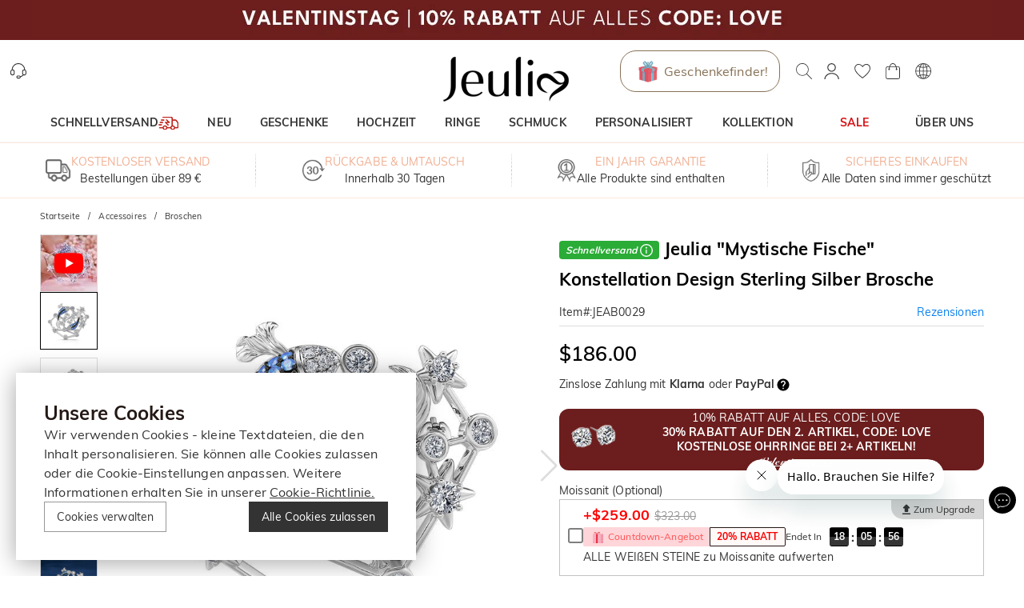

--- FILE ---
content_type: text/css; charset=UTF-8
request_url: https://www.jeuliade.com/_next/static/css/0a2812bd1266649b.css
body_size: 3639
content:
.form-item_formItem__aNlj3{display:-ms-flexbox;display:flex;-ms-flex-direction:column;flex-direction:column;margin-bottom:20px}.form-item_formItem__aNlj3.form-item_horizontal__FvK9K{-ms-flex-direction:row;flex-direction:row}.form-item_formItem__aNlj3 .form-item_label__1nXX0{display:-ms-flexbox;display:flex;-ms-flex-align:center;align-items:center;gap:5px}.form-item_formItem__aNlj3 .form-item_label__1nXX0 .form-item_required__3St4_{color:#ff4d4f}.custom-props_customPropsItem__wE9ZP{position:relative}.custom-props_customPropsItem__wE9ZP .custom-props_widget__FdD0Q{position:absolute;top:0;right:0;z-index:1;cursor:pointer}.custom-props_customPropsItem__wE9ZP .custom-props_frameWidth__NwqhO{display:inline-block;padding:0 10px;font-weight:700}.custom-props_customPropsItem__wE9ZP[data-custom-props-component=crossword] [class*=has-error] [class*=form-item_formItem]{margin-bottom:40px}.custom-props_disabled__D96AY{cursor:not-allowed;opacity:.6}.custom-props_disabled__D96AY *{pointer-events:none}.input-number_inputNumber__LjDgD{display:-ms-inline-flexbox;display:inline-flex;-ms-flex-align:center;align-items:center;background-color:#f4f4f4}.input-number_input__Q3hVi{-moz-appearance:textfield;border:none;padding:0;text-align:center;background:none;background-clip:border-box;-webkit-box-sizing:border-box;box-sizing:border-box;font-size:inherit;font-weight:600;line-height:1.5;display:block}.input-number_input__Q3hVi::-webkit-inner-spin-button,.input-number_input__Q3hVi::-webkit-outer-spin-button{-webkit-appearance:none}.input-number_button__kwCe9{cursor:pointer;display:-ms-flexbox;display:flex;-ms-flex-align:center;align-items:center;-ms-flex-pack:center;justify-content:center}.input-number_button__kwCe9 svg{width:1em;height:1em;-ms-flex-negative:0;flex-shrink:0;font-size:inherit;display:block}.input-number_buttonDisabled__uT_t1{cursor:not-allowed;opacity:.3}.installment-messages_container__Mn7F3{width:100%;position:relative;z-index:3}.installment-messages_container__Mn7F3 .installment-messages_messagesTitle__RDHAp .installment-messages_title__5M88N{cursor:pointer;display:-ms-flexbox;display:flex;-ms-flex-align:center;align-items:center}.installment-messages_container__Mn7F3 .installment-messages_messagesTitle__RDHAp svg{color:#000;font-size:18px;margin-left:2px}.installment-messages_container__Mn7F3 .installment-messages_messagesTitle__RDHAp .installment-messages_title__5M88N.installment-messages_active__W6oVX{text-decoration:underline}.installment-messages_container__Mn7F3 .installment-messages_messagesTitle__RDHAp .installment-messages_active__W6oVX:before{display:block;content:"";width:100vw;height:100vh;position:fixed;left:0;top:0;background:#000;opacity:.3;z-index:1000}.installment-messages_container__Mn7F3 .installment-messages_popup__0TVxq{position:fixed;width:100%;left:0;bottom:0;padding:0;background:#fff;border:1px solid #ddd;z-index:1100;-webkit-transform:translateY(50px);transform:translateY(50px);opacity:0;-webkit-transition:all .5s ease;transition:all .5s ease}.installment-messages_container__Mn7F3 .installment-messages_popup__0TVxq .installment-messages_dialogClose__L3L8l{position:absolute!important;top:0;right:0}.installment-messages_container__Mn7F3 .installment-messages_popup__0TVxq .installment-messages_content__6KDgo{padding:10px 20px 20px;text-align:left}.installment-messages_container__Mn7F3 .installment-messages_popup__0TVxq .installment-messages_content__6KDgo .installment-messages_title__5M88N{width:100%;padding:0 0 10px;margin-bottom:10px;text-align:center;border-bottom:1px solid #ccc}.installment-messages_container__Mn7F3 .installment-messages_popup__0TVxq.installment-messages_popupActive__UPwN5{-webkit-transform:translateY(0);transform:translateY(0);opacity:1}.installment-messages_paymentInstallmentTip__0Pfj9 afterpay-placement{margin:0;font-size:12px!important;--logo-badge-width:50px}@media(min-width:768px)and (orientation:landscape){.installment-messages_container__Mn7F3 .installment-messages_messagesTitle__RDHAp .installment-messages_active__W6oVX:before{display:none}.installment-messages_container__Mn7F3 .installment-messages_popup__0TVxq{width:100%;position:absolute;left:0;top:25px;bottom:auto;background:#fff;border:1px solid #ddd;border-radius:3px;padding:15px 30px 15px 20px;z-index:2;opacity:1;-webkit-transform:translateY(0);transform:translateY(0)}.installment-messages_container__Mn7F3 .installment-messages_popup__0TVxq .installment-messages_dialogClose__L3L8l{position:absolute!important;top:0;right:0}.installment-messages_container__Mn7F3 .installment-messages_popup__0TVxq .installment-messages_content__6KDgo{padding:0}}.will-earn-points-rate_rewardPointsWrapper__BHjlB{display:-ms-flexbox;display:flex;-ms-flex-pack:start;justify-content:flex-start;gap:5px}.will-earn-points-rate_rewardPointsWrapper__BHjlB .will-earn-points-rate_rewardPointsRate__HGf3a{padding-left:8px;padding-right:8px;height:18px;background:#fffab5;border-radius:8px;text-align:left;font-weight:700;color:#ff9600;line-height:18px;font-size:0;display:-ms-inline-flexbox;display:inline-flex;-ms-flex-align:center;align-items:center}.will-earn-points-rate_rewardPointsWrapper__BHjlB .will-earn-points-rate_rewardPointsRate__HGf3a .will-earn-points-rate_rewardPointsRateIcon__io3DT{display:inline-block;vertical-align:top}.will-earn-points-rate_rewardPointsWrapper__BHjlB .will-earn-points-rate_rewardPointsRate__HGf3a .will-earn-points-rate_rewardPointsRateIcon__io3DT svg{font-size:14px}.will-earn-points-rate_rewardPointsWrapper__BHjlB .will-earn-points-rate_rewardPointsRate__HGf3a .will-earn-points-rate_rewardPointsRateText__vzy_j{display:inline-block;font-size:12px;line-height:15px}.will-earn-points-rate_rewardPointsWrapper__BHjlB .will-earn-points-rate_rewardPoints__WqjJY{display:inline-block;font-size:12px}.will-earn-points-rate_rewardPointsWrapper__BHjlB .will-earn-points-rate_earnPointsBtn__1L9EJ{font-size:18px;color:#000;vertical-align:top;cursor:pointer}.will-earn-points-rate_rewardPointsWrapper__BHjlB .will-earn-points-rate_rewardPointsDesc__0Gh_J{display:-ms-inline-flexbox;display:inline-flex;gap:5px;-ms-flex-align:center;align-items:center}@media(min-width:768px)and (orientation:landscape){.will-earn-points-rate_rewardPointsWrapper__BHjlB{gap:7px;-ms-flex-align:center;align-items:center}.will-earn-points-rate_rewardPointsWrapper__BHjlB .will-earn-points-rate_rewardPointsRate__HGf3a{height:20px;border-radius:8px;line-height:18px}.will-earn-points-rate_rewardPointsWrapper__BHjlB .will-earn-points-rate_rewardPointsRate__HGf3a .will-earn-points-rate_rewardPointsRateIcon__io3DT svg{font-size:18px;margin-right:2px}.will-earn-points-rate_rewardPointsWrapper__BHjlB .will-earn-points-rate_rewardPointsRate__HGf3a .will-earn-points-rate_rewardPointsRateText__vzy_j{display:inline-block;font-size:14px;line-height:20px}.will-earn-points-rate_rewardPointsWrapper__BHjlB .will-earn-points-rate_rewardPoints__WqjJY{font-size:16px;line-height:1.5}.will-earn-points-rate_rewardPointsWrapper__BHjlB .will-earn-points-rate_earnPointsBtn__1L9EJ{font-size:18px;color:#000;vertical-align:top;cursor:pointer}.will-earn-points-rate_rewardPointsWrapper__BHjlB .will-earn-points-rate_rewardPointsDesc__0Gh_J{display:-ms-inline-flexbox;display:inline-flex;gap:5px}}.variant-content_variant__6yM3U{display:-ms-flexbox;display:flex;-ms-flex-wrap:wrap;flex-wrap:wrap}.variant-content_variantItem__yU1Mm{width:72px;height:72px;border:1px solid #ddd;cursor:pointer;text-align:center;-webkit-user-select:none;-moz-user-select:none;-ms-user-select:none;user-select:none;display:-ms-flexbox;display:flex;-ms-flex-align:center;align-items:center;-ms-flex-pack:center;justify-content:center;position:relative;overflow:hidden}.variant-content_variantItem__yU1Mm:not(:last-child){margin:0 12px 12px 0}.variant-content_variantItem__yU1Mm .variant-content_soldOut___cgNK{display:block;position:absolute;top:0;right:0;color:#fff;line-height:18px;background-color:#d7d7d7}.variant-content_variantItem__yU1Mm .variant-content_soldOut___cgNK span{display:inline-block;font-size:12px;-webkit-transform:scale(.85);transform:scale(.85)}.variant-content_active__P5IGv{color:var(--theme-primary-color);border-color:currentColor}.variant-content_active__P5IGv:before{content:" ";position:absolute;top:-17px;right:-17px;width:34px;height:34px;background-color:currentColor;-webkit-transform:rotate(45deg);transform:rotate(45deg);z-index:1}.variant-content_active__P5IGv .variant-content_selectedIcon__pHoR_{color:#fff;font-size:13px;position:absolute;top:0;right:0;z-index:2}.ads-extra_adsExtra__Q__wl .ads-extra_productDesc__XE7Wq{position:relative;margin-bottom:10px}.ads-extra_adsExtra__Q__wl .ads-extra_productDesc__XE7Wq .ads-extra_productDescContent__iWLQ9{display:-webkit-box;line-clamp:2;-webkit-line-clamp:2;-webkit-box-orient:vertical;overflow:hidden;text-overflow:ellipsis}.ads-extra_adsExtra__Q__wl .ads-extra_productDesc__XE7Wq .ads-extra_readMore__jPnRy{position:absolute;bottom:0;right:0;display:inline-block;white-space:nowrap;text-decoration:underline;cursor:pointer;background-color:#fff;-webkit-padding-start:20px;padding-inline-start:20px}.ads-extra_adsExtra__Q__wl .ads-extra_productDesc__XE7Wq .ads-extra_readMore__jPnRy:before{content:"...";position:absolute;top:0;left:0}.ads-extra_adsExtra__Q__wl .ads-extra_viewFullDetail__PiQGK{-webkit-text-decoration-line:underline;text-decoration-line:underline}html[dir=rtl] .ads-extra_adsExtra__Q__wl .ads-extra_readMore__jPnRy{left:0;right:auto}html[dir=rtl] .ads-extra_adsExtra__Q__wl .ads-extra_readMore__jPnRy:before{left:auto;right:0}.product-title_quickShipTooltip__dekpX{color:#fff}.product-title_quickShipTooltip__dekpX [class~=MuiTooltip-tooltip]{background:#f9f9f9;border:1px solid #d8d8d8;border-radius:4px;font-size:12px;color:#333;padding:10px 30px 10px 10px;max-width:100%;margin-top:10px!important}.product-title_quickShipTooltip__dekpX [class~=MuiTooltip-tooltip] [class~=MuiTooltip-arrow]{font-size:20px;color:#f9f9f9}.product-title_quickShipTooltip__dekpX [class~=MuiTooltip-tooltip] [class~=MuiTooltip-arrow]:before{border:1px solid #d8d8d8}.product-title_quickShipTooltip__dekpX .product-title_tooltipTitleText__zLTZa{line-height:18px;font-weight:400}.product-title_quickShipTooltip__dekpX .product-title_tooltipCloseIcon__TEktt{position:absolute;top:10px;right:10px;font-size:14px;color:var(--jui-black-color);cursor:pointer}.product-title_productTitle__9WMtI{font-size:14px;line-height:18px;padding:0;margin-top:0;margin-bottom:10px;position:relative}.product-title_productTitle__9WMtI .product-title_productTitleText__HumT7{font-weight:400}.product-title_productTitle__9WMtI .product-title_quickShip__jQdQg{background-color:#2aac36;color:#fff;font-style:italic;font-size:12px;padding:4px 8px;border-radius:4px;margin-right:6px;vertical-align:middle;-webkit-user-select:none;-moz-user-select:none;-ms-user-select:none;user-select:none;white-space:nowrap}.product-title_productTitle__9WMtI .product-title_quickShip__jQdQg .product-title_quickShipIcon__vSLuf{font-size:14px;margin-left:4px;margin-top:-2px;transform:rotate(180deg);-webkit-transform-origin:center center;transform-origin:center center;-webkit-transform:rotate(180deg);-moz-transform:rotate(180deg);-ms-transform:rotate(180deg);-o-transform:rotate(180deg)}@media(min-width:768px)and (orientation:landscape){.product-title_quickShipTooltip__dekpX [class~=MuiTooltip-tooltip]{font-size:14px}.product-title_productTitle__9WMtI{font-size:22px;color:#000;margin-bottom:12px;line-height:36px}.product-title_productTitle__9WMtI .product-title_quickShip__jQdQg .product-title_quickShipIcon__vSLuf{font-size:16px}.product-title_productTitle__9WMtI .product-title_tooltip__E3D4T{top:40px;font-size:14px}}.form-control_formControl__6rTUM{position:relative}.form-control_formControl__6rTUM[class~=has-error] .form-control_errorMessage__hxNz9{-webkit-transform:scaleY(1);transform:scaleY(1);pointer-events:none}.form-control_errorMessage__hxNz9{color:#ff4d4f;position:absolute;top:100%;left:0;width:100%;line-height:1;-webkit-transform:scaleY(0);transform:scaleY(0);-webkit-transform-origin:top;transform-origin:top;-webkit-transition:-webkit-transform .3s ease;transition:-webkit-transform .3s ease;transition:transform .3s ease;transition:transform .3s ease,-webkit-transform .3s ease}.flash-sale-tag_flashSale__FkRv1{font-size:12px;color:#fbfaf6;background:url(https://static.bizseas.com/images/ssy/only1left-bg.png) no-repeat 50%;background-size:100% 100%;padding:0 15px;line-height:1;margin-left:6px}@media(min-width:768px)and (orientation:landscape){.flash-sale-tag_flashSale__FkRv1{padding:0 18px}}.form-control-label_horizontal__G3xV7{display:-ms-flexbox;display:flex;-ms-flex-align:center;align-items:center;gap:3px}.form-control-label_horizontal__G3xV7 .form-control-label_control__LnfC2{-ms-flex:1 1;flex:1 1}body .product-basic_serviceDesc__x8Jg6{height:50px;text-align:center}body .product-basic_serviceDesc__x8Jg6 .product-basic_serviceDescList__55VYo{width:100%;height:100%;background-color:#f1f1f1;display:inline-block;vertical-align:middle}body .product-basic_productBasicInfoContainer__YpkEo{width:100%;display:-ms-flexbox;display:flex;-ms-flex-align:start;align-items:flex-start;-ms-flex-direction:column;flex-direction:column}body .product-basic_productBasicInfo__X3q9h{width:100%;padding:10px;overflow:auto}body .product-basic_productName__Xz4Bj{padding:0;margin-top:0;margin-bottom:10px}body .product-basic_productName__Xz4Bj [class*=productTitleText]{font-size:14px;font-weight:700;line-height:18px}body .product-basic_productExt__kRizz{display:-ms-flexbox;display:flex;-ms-flex-align:center;align-items:center;-ms-flex-pack:start;justify-content:flex-start;font-size:12px;border-bottom:1px solid #ddd;padding-bottom:5px;margin-bottom:10px}body .product-basic_productExt__kRizz .product-basic_wdt100__wXOyh{width:100%}body .product-basic_productExt__kRizz .product-basic_productSpuBox__3aww7{display:-ms-flexbox;display:flex;-ms-flex-pack:justify;justify-content:space-between}body .product-basic_productExt__kRizz .product-basic_productSpuBox__3aww7 .product-basic_productSpu__8BjD2{display:-ms-flexbox;display:flex;-ms-flex-direction:row;flex-direction:row;gap:3px}body .product-basic_productExt__kRizz .product-basic_productSpuBox__3aww7 .product-basic_productSpu__8BjD2>span{line-height:21px}body .product-basic_productExt__kRizz .product-basic_productSpuBox__3aww7 .product-basic_productSpu__8BjD2 .product-basic_flashSale__d3QVg{font-size:12px;color:#fbfaf6;background:url(https://static.bizseas.com/images/ssy/flashSale-bg.png) no-repeat 50%;background-size:100% 100%;padding:4.5px 15px;line-height:1;margin-left:6px}body .product-basic_productExt__kRizz .product-basic_productSpuBox__3aww7 div{margin:0!important}body .product-basic_ratingInfo__ZzLfi{display:-ms-flexbox;display:flex;-ms-flex-align:center;align-items:center;color:#0a81ee}body .product-basic_ratingInfo__ZzLfi>:last-child{font-size:100%;white-space:nowrap}body .product-basic_productPrice__m5k3x{display:-ms-flexbox;display:flex;-ms-flex-align:baseline;align-items:baseline;gap:30px;margin-bottom:10px}body .product-basic_productPrice__m5k3x [class*=currentPrice]{font-size:25px}body .product-basic_productPrice__m5k3x .product-basic_vatTip__rAe_W{color:#575757}body .product-basic_installmentMessages__41TVl{margin-bottom:20px}body .product-basic_dividingLine__PjezM{margin:0 5px}body .product-basic_saleSlogan__m3UIH{position:static;margin-bottom:10px}body .product-basic_slogan__Z2VXG{margin-bottom:10px}body .product-basic_productBasicInfo__X3q9h .product-basic_addToCart__daorI{font-size:20px;max-width:calc(100% - 50px);background-color:var(--add-to-cart-primary-color,#ff9600)}body .product-basic_productBasicInfo__X3q9h .product-basic_addToCart__daorI:hover{background-color:var(--add-to-cart-hover-color,#ffad3a)}body .product-basic_productBasicInfo__X3q9h .product-basic_addToCart__daorI>svg{margin-right:10px}body .product-basic_addToWishlist__amAKn{width:50px;height:50px;border:1px solid #ddd}body .product-basic_addToWishlist__amAKn>svg{font-size:30px;position:relative;top:1px}body .product-basic_addToCartForm__eGEgw{margin-bottom:20px}body .product-basic_addToCartForm__eGEgw [class*=custom-props_customPropsItem] [class~=jui-accordion] [class~=jui-accordion-details] [class~=jui-accordion-details-content] [class*=ssy-select_ssySize]:has([class~=has-error]){margin-bottom:14px}body .product-basic_suiteDiscountTip__5CIBR{display:-ms-flexbox;display:flex;-ms-flex-align:center;align-items:center;gap:8px;font-size:16px;line-height:18px;color:#ff9600;margin-bottom:15px}body .product-basic_addToCartFormActions__2f_g7{display:-ms-flexbox;display:flex;-ms-flex-align:center;align-items:center;-ms-flex-direction:row-reverse;flex-direction:row-reverse;-ms-flex-wrap:wrap;flex-wrap:wrap;gap:10px}body .product-basic_addToCartFormActions__2f_g7.product-basic_fixedBottom__Qi6V8{position:fixed;left:0;right:0;bottom:0;padding:10px;-webkit-box-sizing:content-box;box-sizing:content-box;z-index:1000;background-color:#fff;-webkit-box-shadow:0 1px 6px hsla(0,0%,39%,.3);box-shadow:0 1px 6px hsla(0,0%,39%,.3);-ms-flex-wrap:nowrap;flex-wrap:nowrap}body .product-basic_addToCartFormActions__2f_g7.product-basic_fixedBottom__Qi6V8 .product-basic_addToCart__daorI,body .product-basic_addToCartFormActions__2f_g7.product-basic_fixedBottom__Qi6V8 .product-basic_outOfStockButton__0wlI8{-ms-flex-order:0;order:0}body .product-basic_addToCartFormActions__2f_g7.product-basic_fixedBottom__Qi6V8 .product-basic_addToWishlist__amAKn{-ms-flex-order:2;order:2}body .product-basic_addToCartFormActions__2f_g7.product-basic_fixedBottom__Qi6V8 .product-basic_expressCheckout__xQG3F{-ms-flex-order:1;order:1;max-width:110px}body .product-basic_addToCartFormActions__2f_g7 .product-basic_outOfStockButton__0wlI8{max-width:calc(100% - 50px)}body .product-basic_addToCartFormActions__2f_g7 .product-basic_addToWishlist__amAKn{width:40px;height:40px}body .product-basic_addToCartFormActions__2f_g7 .product-basic_addToWishlist__amAKn svg{font-size:26px}body .product-basic_addToCartFormActions__2f_g7 .product-basic_expressCheckout__xQG3F{width:100%}body .product-basic_hiddenAddToCart__nBvaN{display:none}body .product-basic_rewardPoints__JHK4H{display:inline-block}body .product-basic_addToCartDialogBody__jJ8DC{margin-bottom:15px;display:-ms-flexbox;display:flex;-ms-flex-align:start;align-items:flex-start}body .product-basic_addToCartDialogActions__paqCd{display:-ms-flexbox;display:flex;-ms-flex-align:center;align-items:center}body .product-basic_addToCartDialogActions__paqCd>div:nth-child(2){margin:0 5px}body .product-basic_addToCartDialogActions__paqCd button{padding-left:0;padding-right:0;white-space:nowrap}body .product-basic_addToCartImage__fVEwd{height:auto;border:1px solid #ddd;margin-right:10px}body .product-basic_addToCartSuccessMessage__lfWPm{font-size:15px;display:-ms-flexbox;display:flex;-ms-flex-align:center;align-items:center;margin-bottom:8px}body .product-basic_addToCartSuccessMessage__lfWPm>svg{color:#04bd38;font-size:24px;margin-right:10px}body .product-basic_recommendProducts___gxj_{--swiper-navigation-size:20px}body .product-basic_recommendProducts___gxj_ [class~=swiper-product-list] [class*=swiper-button]{top:28.5%}body .product-basic_recommendProductsTitle__27GuD{font-size:18px;line-height:62px;text-align:center}body .product-basic_galleryContainer__kkEUP{position:relative}body .product-basic_specVariants__lDGcf [class*=variant-content_variantItem]{min-width:70px;width:auto;height:-webkit-fit-content;height:-moz-fit-content;height:fit-content;font-size:0}body .product-basic_specVariants__lDGcf [class*=variant-content_variantItem] [class*=variant-content_soldOut]{line-height:normal}body .product-basic_specVariants__lDGcf .product-basic_specVariant__Fb7_p{display:-ms-flexbox;display:flex;-ms-flex-align:center;align-items:center;-webkit-column-gap:5px;-moz-column-gap:5px;column-gap:5px;padding:8px}body .product-basic_specVariants__lDGcf .product-basic_specVariant__Fb7_p .product-basic_icon__U_cU6{width:30px}body .product-basic_specVariants__lDGcf .product-basic_specVariant__Fb7_p>span{font-size:14px;line-height:1}body .product-basic_seel__EPtj9{display:-ms-flexbox;display:flex;gap:8px;font-size:12px;line-height:18px;margin-bottom:15px}body .product-basic_seel__EPtj9 i{font-style:normal;color:#0072ff;font-weight:700}@media(min-width:768px)and (orientation:landscape){body .product-basic_productBasicInfoContainer__YpkEo{display:-ms-flexbox;display:flex;-ms-flex-pack:justify;justify-content:space-between;-ms-flex-direction:row;flex-direction:row;gap:40px}body .product-basic_productBasicInfo__X3q9h{padding:0;overflow:hidden}body .product-basic_breadcrumb__gJyVj{padding:15px 0}body .product-basic_breadcrumb__gJyVj a{font-size:75%;color:#000}body .product-basic_productName__Xz4Bj{color:#000;margin-bottom:12px!important}body .product-basic_productName__Xz4Bj [class*=productTitleText]{font-size:22px;font-weight:600;line-height:36px}body .product-basic_productExt__kRizz{-ms-flex-pack:justify;justify-content:space-between;font-size:100%;margin-bottom:15px}body .product-basic_productExt__kRizz .product-basic_productSpuBox__3aww7{width:100%}body .product-basic_productExt__kRizz .product-basic_productSpuBox__3aww7 .product-basic_productSpu__8BjD2>span{line-height:23px}body .product-basic_productExt__kRizz .product-basic_productSpuBox__3aww7 .product-basic_productSpu__8BjD2 .product-basic_flashSale__d3QVg{padding:5.5px 18px}body .product-basic_ratingInfo__ZzLfi:before{content:" ";display:block;height:0;border-left:none;margin:0}body .product-basic_saleSlogan__m3UIH,body .product-basic_slogan__Z2VXG{margin-bottom:15px}body .product-basic_addToCartFormActions__2f_g7{height:auto;-ms-flex-direction:row;flex-direction:row;-ms-flex-wrap:wrap;flex-wrap:wrap;position:static;-webkit-box-shadow:none;box-shadow:none;padding:0;gap:15px}body .product-basic_addToCartFormActions__2f_g7 .product-basic_addToCart__daorI{height:50px;max-width:calc(100% - 65px)}body .product-basic_addToCartFormActions__2f_g7 .product-basic_outOfStockButton__0wlI8{color:#fff;max-width:calc(100% - 65px)}body .product-basic_addToCartFormActions__2f_g7 .product-basic_addToWishlist__amAKn{width:50px;height:50px}body .product-basic_addToCartFormActions__2f_g7 .product-basic_addToWishlist__amAKn svg{font-size:30px}body .product-basic_addToWishlist__amAKn{margin-right:0}body .product-basic_addToCartImage__fVEwd{margin-right:20px}body .product-basic_addToCartDialog__t83PX{width:600px}body .product-basic_discountInfo__LwceA{font-size:20px}body .product-basic_galleryContainer__kkEUP{width:55%;position:-webkit-sticky;position:sticky;top:20px}body .product-basic_recommendProducts___gxj_ [class~=swiper-product-list] [class*=swiper-button]{top:67.5px;margin-top:0;-webkit-transform:translateY(-50%);transform:translateY(-50%)}body .product-basic_expressCheckout__xQG3F{margin-bottom:20px;width:100%}body .product-basic_seel__EPtj9{gap:8px;font-size:16px;line-height:24px;margin-bottom:15px}}

--- FILE ---
content_type: text/css; charset=UTF-8
request_url: https://www.jeuliade.com/_next/static/css/a140647f50fb5a35.css
body_size: 732
content:
.form-control-label_formControlLabel__qwPsb{display:-ms-inline-flexbox;display:inline-flex;-ms-flex-align:center;align-items:center;gap:calc(var(--jui-spacing)/4);cursor:pointer;contain:layout paint}.form-control-label_formControlLabel__qwPsb .form-control-label_labelText__nKDxa{font-size:14px;height:100%;display:-ms-flexbox;display:flex;-ms-flex-align:center;align-items:center;line-height:1}.form-control-label_formControlLabel__qwPsb.form-control-label_disabled__S4E4y{cursor:auto;-webkit-filter:grayscale(100%);filter:grayscale(100%);opacity:.4}.form-control-label_formControlLabel__qwPsb[data-placement=start]{-ms-flex-direction:row-reverse;flex-direction:row-reverse}.form-control-label_formControlLabel__qwPsb[data-placement=top]{-ms-flex-direction:column-reverse;flex-direction:column-reverse;-ms-flex-align:start;align-items:flex-start}.form-control-label_formControlLabel__qwPsb[data-placement=bottom]{-ms-flex-direction:column;flex-direction:column;-ms-flex-align:start;align-items:flex-start}.form-control-label_formControlLabel__qwPsb.form-control-label_fullWidth__zxJEs{width:100%}.form-control-label_formControlLabel__qwPsb.form-control-label_fullWidth__zxJEs .form-control-label_labelText__nKDxa{-ms-flex:1 1;flex:1 1}.checkbox_checkboxWrapper__vsPq2{-webkit-user-select:none;-moz-user-select:none;-ms-user-select:none;user-select:none;-webkit-box-sizing:border-box;box-sizing:border-box}.checkbox_checkboxInput__crstj{display:-ms-flexbox;display:flex;position:relative}.checkbox_checkboxInput__crstj input{display:none}.checkbox_checkboxInput__crstj.checkbox_disabled__ByhQI .checkbox_icon__9zHCq{cursor:not-allowed}.checkbox_checkboxInput__crstj .checkbox_icon__9zHCq{width:max(13px,1em);height:max(13px,1em);border-radius:3px;position:relative;display:-ms-flexbox;display:flex;-ms-flex-align:center;align-items:center;-ms-flex-pack:center;justify-content:center}.checkbox_checkboxInput__crstj .checkbox_uncheckedIcon__M8wtq{border:2px solid rgba(0,0,0,.5)}.checkbox_checkboxInput__crstj .checkbox_checkedIcon__AKrOv:before{content:"";position:absolute;top:22%;width:70%;height:35%;border-left:max(2px,.1em) solid #fff;border-bottom:max(2px,.1em) solid #fff;-webkit-transform:rotate(-45deg);transform:rotate(-45deg)}.checkbox_checkboxInput__crstj .checkbox_indeterminateIcon__9m1nq:before{display:block;content:"";position:absolute;width:50%;height:max(2px,.1em);left:50%;top:50%;background-color:#fff;-webkit-transform:translate(-50%,-50%);transform:translate(-50%,-50%);visibility:visible}.checkbox_checkboxInput__crstj[data-size=small] .checkbox_icon__9zHCq{font-size:calc(var(--jui-size-small) - 4px)}.checkbox_checkboxInput__crstj[data-size=medium] .checkbox_icon__9zHCq{font-size:calc(var(--jui-size-medium) - 5px)}.checkbox_checkboxInput__crstj[data-size=large] .checkbox_icon__9zHCq{font-size:calc(var(--jui-size-large) - 6px)}.checkbox_checkboxInput__crstj.checkbox_primary__wI6_O.checkbox_checked__AgO7f .checkbox_icon__9zHCq,.checkbox_checkboxInput__crstj.checkbox_primary__wI6_O.checkbox_indeterminate__XR0TG .checkbox_icon__9zHCq{background-color:var(--jui-primary-color)}.checkbox_checkboxInput__crstj.checkbox_primary__wI6_O.checkbox_checked__AgO7f .checkbox_icon__9zHCq:after,.checkbox_checkboxInput__crstj.checkbox_primary__wI6_O.checkbox_indeterminate__XR0TG .checkbox_icon__9zHCq:after{visibility:visible}.checkbox_checkboxInput__crstj.checkbox_black___f3uC.checkbox_checked__AgO7f .checkbox_icon__9zHCq,.checkbox_checkboxInput__crstj.checkbox_black___f3uC.checkbox_indeterminate__XR0TG .checkbox_icon__9zHCq{background-color:var(--jui-black-color)}.checkbox_checkboxInput__crstj.checkbox_black___f3uC.checkbox_checked__AgO7f .checkbox_icon__9zHCq:before,.checkbox_checkboxInput__crstj.checkbox_black___f3uC.checkbox_indeterminate__XR0TG .checkbox_icon__9zHCq:before{visibility:visible}.checkbox_checkboxInput__crstj.checkbox_black___f3uC.checkbox_checked__AgO7f.checkbox_disabled__ByhQI .checkbox_icon__9zHCq,.checkbox_checkboxInput__crstj.checkbox_black___f3uC.checkbox_indeterminate__XR0TG.checkbox_disabled__ByhQI .checkbox_icon__9zHCq{background-color:var(--jui-black-color-light)}.checkbox_checkboxInput__crstj.checkbox_customIcon__rmVtf.checkbox_primary__wI6_O svg{color:var(--jui-primary-color)}.checkbox_checkboxInput__crstj.checkbox_customIcon__rmVtf.checkbox_black___f3uC svg{color:var(--jui-black-color)}.buy-passingly_buyPassingly__SpvyC{padding:14px 0;margin-bottom:20px;background:#f6f6f6}.buy-passingly_buyPassingly__SpvyC .buy-passingly_header__aoWoH{display:-ms-flexbox;display:flex;-ms-flex-align:center;align-items:center;gap:6px;color:#000;font-size:13px;padding:0 10px}.buy-passingly_buyPassingly__SpvyC .buy-passingly_header__aoWoH img{height:20px}.buy-passingly_buyPassingly__SpvyC .buy-passingly_content__ACkQD{margin-top:10px;-webkit-user-select:none;-moz-user-select:none;-ms-user-select:none;user-select:none;padding:0 10px}.buy-passingly_buyPassingly__SpvyC .buy-passingly_content__ACkQD .buy-passingly_spuItem__gkBwm{text-align:center;margin:0 10px}.buy-passingly_buyPassingly__SpvyC .buy-passingly_content__ACkQD .buy-passingly_spuItem__gkBwm .buy-passingly_spuImageWrapper__tWvXJ{cursor:pointer;position:relative}.buy-passingly_buyPassingly__SpvyC .buy-passingly_content__ACkQD .buy-passingly_spuItem__gkBwm .buy-passingly_spuImageWrapper__tWvXJ .buy-passingly_icon__Jy7qa{position:absolute;width:20px;right:4px;bottom:4px;pointer-events:none}.buy-passingly_buyPassingly__SpvyC .buy-passingly_content__ACkQD .buy-passingly_spuItem__gkBwm .buy-passingly_priceWrapper___TF1g{padding:8px 0;display:-ms-flexbox;display:flex;-ms-flex-pack:justify;justify-content:space-between;-ms-flex-align:start;align-items:flex-start;gap:6px}.buy-passingly_buyPassingly__SpvyC .buy-passingly_content__ACkQD .buy-passingly_spuItem__gkBwm .buy-passingly_priceWrapper___TF1g .buy-passingly_priceInfo__D1OLv{font-size:12px;min-height:24px}.buy-passingly_buyPassingly__SpvyC .buy-passingly_notes__03LBR{font-size:14px;line-height:22px;padding:0 10px;margin-top:20px}@media(min-width:768px)and (orientation:landscape){.buy-passingly_buyPassingly__SpvyC{padding:18px 0}.buy-passingly_buyPassingly__SpvyC .buy-passingly_header__aoWoH{padding:0 30px;gap:6px;font-size:16px}.buy-passingly_buyPassingly__SpvyC .buy-passingly_header__aoWoH img{height:28px}.buy-passingly_buyPassingly__SpvyC .buy-passingly_content__ACkQD{position:relative;margin-top:16px;padding:0 30px}.buy-passingly_buyPassingly__SpvyC .buy-passingly_content__ACkQD .buy-passingly_spuItem__gkBwm{margin:0}.buy-passingly_buyPassingly__SpvyC .buy-passingly_content__ACkQD .buy-passingly_spuItem__gkBwm .buy-passingly_priceWrapper___TF1g{padding:8px 0;gap:10px}.buy-passingly_buyPassingly__SpvyC .buy-passingly_content__ACkQD .buy-passingly_spuItem__gkBwm .buy-passingly_priceWrapper___TF1g .buy-passingly_priceInfo__D1OLv{font-size:13px;min-height:24px}.buy-passingly_buyPassingly__SpvyC .buy-passingly_content__ACkQD [class*=swiper-button-next],.buy-passingly_buyPassingly__SpvyC .buy-passingly_content__ACkQD [class*=swiper-button-prev]{width:30px;height:30px;margin-top:0;top:40%;-webkit-transform:translateY(-50%);transform:translateY(-50%)}.buy-passingly_buyPassingly__SpvyC .buy-passingly_content__ACkQD [class*=swiper-button-next]:after,.buy-passingly_buyPassingly__SpvyC .buy-passingly_content__ACkQD [class*=swiper-button-prev]:after{color:#000;font-size:16px;font-weight:700}.buy-passingly_buyPassingly__SpvyC .buy-passingly_content__ACkQD [class*=swiper-button-prev]{left:0}.buy-passingly_buyPassingly__SpvyC .buy-passingly_content__ACkQD [class*=swiper-button-next]{right:0}.buy-passingly_buyPassingly__SpvyC .buy-passingly_notes__03LBR{padding:0 20px}}

--- FILE ---
content_type: text/css; charset=UTF-8
request_url: https://www.jeuliade.com/_next/static/css/9707c774b20620fd.css
body_size: -236
content:
.top-bar-swiper_swiper__CxDFo{width:100%;height:100%}.top-bar-swiper_swiper__CxDFo [class~=swiper-slide]{display:-ms-flexbox;display:flex;-ms-flex-align:center;align-items:center;-ms-flex-pack:center;justify-content:center;overflow:hidden}.top-bar-swiper_swiper__CxDFo .top-bar-swiper_link__82iX0{-ms-flex:1 1;flex:1 1;display:block;text-align:center}

--- FILE ---
content_type: text/css; charset=UTF-8
request_url: https://www.jeuliade.com/_next/static/css/61548471d8a29c17.css
body_size: -445
content:
.public-interest-statement_container__Ft8_o{display:-ms-flexbox;display:flex;gap:11px;-ms-flex-align:center;align-items:center;border-top:1px solid #ddd;padding-top:18px}.public-interest-statement_container__Ft8_o .public-interest-statement_img__NLj6Y{display:-ms-flexbox;display:flex;-ms-flex-align:center;align-items:center;max-width:126px;height:70px;text-align:center}.public-interest-statement_container__Ft8_o a{color:#666;text-decoration:underline}.public-interest-statement_container__Ft8_o a:hover{text-decoration:underline}@media(min-width:768px)and (orientation:landscape){.public-interest-statement_container__Ft8_o{gap:20px}.public-interest-statement_container__Ft8_o .public-interest-statement_img__NLj6Y{max-width:200px;height:100px;text-align:center}.public-interest-statement_container__Ft8_o a{text-decoration:none}}

--- FILE ---
content_type: text/css; charset=UTF-8
request_url: https://www.jeuliade.com/_next/static/css/2696775cc65a5a8c.css
body_size: -156
content:
.frequently-bought-together_container__teVPp{padding-top:20px;position:relative}.frequently-bought-together_container__teVPp .frequently-bought-together_titleWrapper__fGb9k{display:-ms-flexbox;display:flex;-ms-flex-align:center;align-items:center;-ms-flex-pack:justify;justify-content:space-between;margin-bottom:20px}.frequently-bought-together_container__teVPp .frequently-bought-together_titleWrapper__fGb9k .frequently-bought-together_title__YGDkt{font-size:15px;color:#222;font-weight:700}.frequently-bought-together_container__teVPp .frequently-bought-together_titleWrapper__fGb9k .frequently-bought-together_pagination__UZm7t{display:-ms-flexbox;display:flex;gap:12px;-ms-flex-align:center;align-items:center}.frequently-bought-together_container__teVPp .frequently-bought-together_titleWrapper__fGb9k .frequently-bought-together_pagination__UZm7t .frequently-bought-together_slideButton__5f5Nw{cursor:pointer;color:#222}.frequently-bought-together_container__teVPp .frequently-bought-together_products__kc_Q9 .frequently-bought-together_productItem__bN7xk .frequently-bought-together_title__YGDkt{font-size:12px;font-weight:400;text-align:left;color:#333;line-height:20px;margin-top:12px;overflow:hidden;text-overflow:ellipsis;display:-webkit-box;-webkit-line-clamp:2;-webkit-box-orient:vertical}.frequently-bought-together_container__teVPp .frequently-bought-together_products__kc_Q9 .frequently-bought-together_productItem__bN7xk .frequently-bought-together_addToCartButton__ctPnr{text-decoration:underline;text-align:center;background:#555;margin-top:10px}.frequently-bought-together_container__teVPp .frequently-bought-together_dashed__tV_rY{width:100%;height:1px;margin:21px 0;background:#ccc;border:none}@media(min-width:768px)and (orientation:landscape){.frequently-bought-together_container__teVPp .frequently-bought-together_titleWrapper__fGb9k{margin-bottom:27px}.frequently-bought-together_container__teVPp .frequently-bought-together_titleWrapper__fGb9k .frequently-bought-together_title__YGDkt{font-size:16px;font-weight:700}.frequently-bought-together_container__teVPp .frequently-bought-together_products__kc_Q9 .frequently-bought-together_productItem__bN7xk .frequently-bought-together_title__YGDkt{font-size:16px}.frequently-bought-together_container__teVPp .frequently-bought-together_dashed__tV_rY{border:1px dashed #ddd;background:none}}

--- FILE ---
content_type: application/javascript; charset=UTF-8
request_url: https://www.jeuliade.com/_next/static/chunks/35282.57e72fd7c8154aa6.js
body_size: 1629
content:
"use strict";(self.webpackChunk_N_E=self.webpackChunk_N_E||[]).push([[35282,71217,78550,89039,59931,71589,78338,92136,60110,73753],{71217:function(e,r,t){t.d(r,{Pi:function(){return R}});var n=t(68949),o=t(67294);if(!o.useState)throw new Error("mobx-react-lite requires React with Hooks support");if(!n.makeObservable)throw new Error("mobx-react-lite@3 requires mobx at least version 6 to be available");var i=t(73935);function c(e){e()}function u(e){return(0,n.getDependencyTree)(e)}var a="undefined"===typeof FinalizationRegistry?void 0:FinalizationRegistry;function f(e){return{reaction:e,mounted:!1,changedBeforeMount:!1,cleanAt:Date.now()+l}}var l=1e4;var s=function(e){var r="function"===typeof Symbol&&Symbol.iterator,t=r&&e[r],n=0;if(t)return t.call(e);if(e&&"number"===typeof e.length)return{next:function(){return e&&n>=e.length&&(e=void 0),{value:e&&e[n++],done:!e}}};throw new TypeError(r?"Object is not iterable.":"Symbol.iterator is not defined.")};var d=a?function(e){var r=new Map,t=1,n=new e((function(e){var t=r.get(e);t&&(t.reaction.dispose(),r.delete(e))}));return{addReactionToTrack:function(e,o,i){var c=t++;return n.register(i,c,e),e.current=f(o),e.current.finalizationRegistryCleanupToken=c,r.set(c,e.current),e.current},recordReactionAsCommitted:function(e){n.unregister(e),e.current&&e.current.finalizationRegistryCleanupToken&&r.delete(e.current.finalizationRegistryCleanupToken)},forceCleanupTimerToRunNowForTests:function(){},resetCleanupScheduleForTests:function(){}}}(a):function(){var e,r=new Set;function t(){void 0===e&&(e=setTimeout(n,1e4))}function n(){e=void 0;var n=Date.now();r.forEach((function(e){var t=e.current;t&&n>=t.cleanAt&&(t.reaction.dispose(),e.current=null,r.delete(e))})),r.size>0&&t()}return{addReactionToTrack:function(e,n,o){var i;return e.current=f(n),i=e,r.add(i),t(),e.current},recordReactionAsCommitted:function(e){r.delete(e)},forceCleanupTimerToRunNowForTests:function(){e&&(clearTimeout(e),n())},resetCleanupScheduleForTests:function(){var t,n;if(r.size>0){try{for(var o=s(r),i=o.next();!i.done;i=o.next()){var c=i.value,u=c.current;u&&(u.reaction.dispose(),c.current=null)}}catch(a){t={error:a}}finally{try{i&&!i.done&&(n=o.return)&&n.call(o)}finally{if(t)throw t.error}}r.clear()}e&&(clearTimeout(e),e=void 0)}}}(),p=d.addReactionToTrack,v=d.recordReactionAsCommitted,y=(d.resetCleanupScheduleForTests,d.forceCleanupTimerToRunNowForTests,!1);function b(){return y}var m=function(e,r){var t="function"===typeof Symbol&&e[Symbol.iterator];if(!t)return e;var n,o,i=t.call(e),c=[];try{for(;(void 0===r||r-- >0)&&!(n=i.next()).done;)c.push(n.value)}catch(u){o={error:u}}finally{try{n&&!n.done&&(t=i.return)&&t.call(i)}finally{if(o)throw o.error}}return c};function w(e){return"observer".concat(e)}var h=function(){};function T(){return new h}function g(e,r){if(void 0===r&&(r="observed"),b())return e();var t=m(o.useState(T),1)[0],i=m(o.useState(),2)[1],c=function(){return i([])},a=o.useRef(null);if(!a.current)var f=new n.Reaction(w(r),(function(){l.mounted?c():l.changedBeforeMount=!0})),l=p(a,f,t);var s,d,y=a.current.reaction;if(o.useDebugValue(y,u),o.useEffect((function(){return v(a),a.current?(a.current.mounted=!0,a.current.changedBeforeMount&&(a.current.changedBeforeMount=!1,c())):(a.current={reaction:new n.Reaction(w(r),(function(){c()})),mounted:!0,changedBeforeMount:!1,cleanAt:1/0},c()),function(){a.current.reaction.dispose(),a.current=null}}),[]),y.track((function(){try{s=e()}catch(r){d=r}})),d)throw d;return s}var O=function(){return O=Object.assign||function(e){for(var r,t=1,n=arguments.length;t<n;t++)for(var o in r=arguments[t])Object.prototype.hasOwnProperty.call(r,o)&&(e[o]=r[o]);return e},O.apply(this,arguments)};function R(e,r){if(b())return e;var t,n,i,c=O({forwardRef:!1},r),u=e.displayName||e.name,a=function(r,t){return g((function(){return e(r,t)}),u)};return""!==u&&(a.displayName=u),e.contextTypes&&(a.contextTypes=e.contextTypes),t=c.forwardRef?(0,o.memo)((0,o.forwardRef)(a)):(0,o.memo)(a),n=e,i=t,Object.keys(n).forEach((function(e){j[e]||Object.defineProperty(i,e,Object.getOwnPropertyDescriptor(n,e))})),t}var j={$$typeof:!0,render:!0,compare:!0,type:!0,displayName:!0};var P;(P=i.unstable_batchedUpdates)||(P=c),(0,n.configure)({reactionScheduler:P})},35282:function(e,r,t){t.r(r);var n=t(59499),o=t(51450),i=t(71217),c=t(67294),u=t(5152),a=t.n(u),f=t(85893);function l(e,r){var t=Object.keys(e);if(Object.getOwnPropertySymbols){var n=Object.getOwnPropertySymbols(e);r&&(n=n.filter((function(r){return Object.getOwnPropertyDescriptor(e,r).enumerable}))),t.push.apply(t,n)}return t}function s(e){for(var r=1;r<arguments.length;r++){var t=null!=arguments[r]?arguments[r]:{};r%2?l(Object(t),!0).forEach((function(r){(0,n.Z)(e,r,t[r])})):Object.getOwnPropertyDescriptors?Object.defineProperties(e,Object.getOwnPropertyDescriptors(t)):l(Object(t)).forEach((function(r){Object.defineProperty(e,r,Object.getOwnPropertyDescriptor(t,r))}))}return e}var d=a()((function(){return Promise.all([t.e(25715),t.e(19622),t.e(27795),t.e(54802),t.e(88095),t.e(96261),t.e(33080)]).then(t.bind(t,96261))}),{ssr:!1,loadableGenerated:{webpack:function(){return[96261]}}});r.default=(0,i.Pi)((function(){return o.Z.clientProductView.open?(0,f.jsx)("div",{id:"_CLIENT_PRODUCT_VIEW_",children:(0,f.jsx)(d,s(s({},o.Z.clientProductView.props),{},{isProductClientView:!0}))}):(0,f.jsx)(c.Fragment,{})}))}}]);

--- FILE ---
content_type: application/javascript; charset=UTF-8
request_url: https://www.jeuliade.com/_next/static/chunks/webpack-9ae395a3b53fdf61.js
body_size: 20216
content:
!function(){"use strict";var e={},c={};function a(f){var b=c[f];if(void 0!==b)return b.exports;var d=c[f]={id:f,loaded:!1,exports:{}},t=!0;try{e[f].call(d.exports,d,d.exports,a),t=!1}finally{t&&delete c[f]}return d.loaded=!0,d.exports}a.m=e,a.amdO={},function(){var e=[];a.O=function(c,f,b,d){if(!f){var t=1/0;for(i=0;i<e.length;i++){f=e[i][0],b=e[i][1],d=e[i][2];for(var n=!0,r=0;r<f.length;r++)(!1&d||t>=d)&&Object.keys(a.O).every((function(e){return a.O[e](f[r])}))?f.splice(r--,1):(n=!1,d<t&&(t=d));if(n){e.splice(i--,1);var s=b();void 0!==s&&(c=s)}}return c}d=d||0;for(var i=e.length;i>0&&e[i-1][2]>d;i--)e[i]=e[i-1];e[i]=[f,b,d]}}(),a.n=function(e){var c=e&&e.__esModule?function(){return e.default}:function(){return e};return a.d(c,{a:c}),c},function(){var e,c=Object.getPrototypeOf?function(e){return Object.getPrototypeOf(e)}:function(e){return e.__proto__};a.t=function(f,b){if(1&b&&(f=this(f)),8&b)return f;if("object"===typeof f&&f){if(4&b&&f.__esModule)return f;if(16&b&&"function"===typeof f.then)return f}var d=Object.create(null);a.r(d);var t={};e=e||[null,c({}),c([]),c(c)];for(var n=2&b&&f;"object"==typeof n&&!~e.indexOf(n);n=c(n))Object.getOwnPropertyNames(n).forEach((function(e){t[e]=function(){return f[e]}}));return t.default=function(){return f},a.d(d,t),d}}(),a.d=function(e,c){for(var f in c)a.o(c,f)&&!a.o(e,f)&&Object.defineProperty(e,f,{enumerable:!0,get:c[f]})},a.f={},a.e=function(e){return Promise.all(Object.keys(a.f).reduce((function(c,f){return a.f[f](e,c),c}),[]))},a.u=function(e){return 19622===e?"static/chunks/"+e+"-1bbb33ec52d9d53c.js":88095===e?"static/chunks/"+e+"-c370943b8e93593d.js":25715===e?"static/chunks/"+e+"-8607679c992bde63.js":48119===e?"static/chunks/"+e+"-c8b7fd5aaeba24f9.js":45204===e?"static/chunks/"+e+"-cd94b668dbe43935.js":4150===e?"static/chunks/4150-fb2e344fc6e9a294.js":32480===e?"static/chunks/"+e+"-1f2bfd325ac4859f.js":88743===e?"static/chunks/"+e+"-3d75714573cb3d5c.js":61193===e?"static/chunks/"+e+"-8e15050be5b0ca4a.js":66482===e?"static/chunks/"+e+"-d8d0c95a647c8232.js":3082===e?"static/chunks/3082-874a0b66e70beaf0.js":64509===e?"static/chunks/"+e+"-587592a0cc7e9258.js":3709===e?"static/chunks/3709-33cc4501a26e9ce6.js":27795===e?"static/chunks/"+e+"-70e8342a1fba6c15.js":5137===e?"static/chunks/5137-d97c2071ffbb1956.js":2024===e?"static/chunks/2024-e03dad9ac0c7b2ef.js":30072===e?"static/chunks/"+e+"-ff8c62bce7210bf6.js":95154===e?"static/chunks/"+e+"-28ec51da31947249.js":92644===e?"static/chunks/d94c0b71-0e10935a0404799d.js":96849===e?"static/chunks/"+e+"-19c7f826ebc2f159.js":2693===e?"static/chunks/2693-f0eae6e01e228877.js":37916===e?"static/chunks/"+e+"-df26d0e040ce1795.js":74285===e?"static/chunks/"+e+"-15eb82fb8cee21b7.js":39212===e?"static/chunks/"+e+"-3fa05aec26dadaf9.js":72172===e?"static/chunks/"+e+"-0d2df120171dc29f.js":37198===e?"static/chunks/"+e+"-129defdbd2c1cc4c.js":54119===e?"static/chunks/"+e+"-205d03f3327e43c9.js":91881===e?"static/chunks/"+e+"-1a0cc1900d07e41f.js":51280===e?"static/chunks/"+e+"-7bdd726399be5168.js":44558===e?"static/chunks/"+e+"-5c55553628ec2cc9.js":78332===e?"static/chunks/"+e+"-5acd52c320a67a4c.js":17259===e?"static/chunks/"+e+"-42872f2e7ee3c098.js":31139===e?"static/chunks/"+e+"-5f6477607de25591.js":4338===e?"static/chunks/4338-32fde071847a4797.js":67199===e?"static/chunks/"+e+"-470c45c4b978c6b8.js":54802===e?"static/chunks/"+e+"-5ea90dccf05a077d.js":96261===e?"static/chunks/"+e+"-6e842e9d1e632f93.js":62474===e?"static/chunks/"+e+"-ddc17d3196ae4f88.js":16726===e?"static/chunks/"+e+"-eeb90a5b22300447.js":5677===e?"static/chunks/5677-24bcefcb3a4727b4.js":88600===e?"static/chunks/"+e+"-8df06148f043b498.js":"static/chunks/"+({5809:"ef2bb515",5906:"658e3e63",8214:"ba77f447",8779:"fb703c45",11088:"df0c8a27",12777:"7cdc5e09",15190:"e1083700",20904:"ae3dd735",21203:"8f667973",27451:"789f4f05",28498:"a8328e29",30157:"0db64506",35498:"43ea133b",38812:"7a7adb1b",40816:"c25cdc4e",45306:"d2c25ca6",52721:"b7f3704d",56675:"25e07375",57697:"4d685dba",61539:"f9c8e227",69089:"a8c297cb",79682:"b3e00c6f",80934:"bf457a12",81018:"3cbc1d5b",81059:"9a83c315",92783:"e7d36f75",92898:"f81f3529",96903:"5db91cde"}[e]||e)+"."+{64:"08b3ae8c5c9e6d75",105:"e0c1cc632d0085b8",107:"92ebdbc66743e5ff",163:"74a39e676750f326",195:"c1c95f7d367d0357",424:"c32896a401af6e4e",512:"14a3a107209e2911",578:"4744c94d88275d99",607:"1d0030af4735b33b",916:"76d1b0d233018da1",1488:"6905e9a37708a369",1676:"ce4866f75206089b",1804:"f20c363f5ee24706",1930:"d38ffced566e5b9f",1966:"3fa8d501decc38cb",1977:"42b3c1ca47665d46",2048:"17b0cfd09fd23d27",2091:"596b79e667b60953",2146:"eb88f22fe474a477",2360:"546163e6c6e27871",2541:"4320a4dc26390f20",2727:"77efbc5fdf1d05e6",3467:"79185dee92b626cf",3520:"5205124581dabd61",3600:"b90c2d60ed771bd0",3886:"368a7409e52ec4e9",4206:"386a6ca75d38e57e",4289:"cdcd658ac7b933a1",4346:"c8239d37b63f5181",5289:"604c373d66abdebe",5454:"321e6292fb8e7f0e",5623:"1d390425501e2f6d",5809:"db4629933c477c7e",5906:"7dbe23529da93726",5947:"8e4c402e2c6f1839",5987:"1f713c1d5449bbd5",6112:"0d49bcf8c8ff79e3",6148:"04c25d5169d9a430",6342:"fe0e7a2a490a3467",6400:"1973e6fcf37efaf6",6507:"6b30c58765fa293a",6700:"7f3c3d63615011f7",6914:"f85c36475dc9279b",7095:"8d7403ac955be18f",7158:"cedb65c3a630b176",7207:"79d212119dadae39",7351:"453ef37b6d18a563",7435:"9c3ad00e905262b3",7615:"a78b2f3f8c3a2174",7695:"9f8e186a64ae8cfb",7840:"90211a35862cba3a",7934:"4330cc52a943d8ea",7961:"b5fe791a70713a60",8092:"9b0aeb765f3bde29",8159:"a272ec4776ec5145",8214:"6de26bf8a71f6949",8277:"0f9740b9e7f44fdf",8705:"672ec8cf2ded3ba6",8708:"f0a901086480eb4d",8779:"5e29fd2b16941f57",8835:"e36d58a2ab7c568c",8969:"487ed9232c54b928",9035:"d754ff3d6f1bf13a",9115:"769af951ec86f5a5",9298:"443cd22dcf5e3c02",9572:"830255d8187e5d36",9587:"43aa02f4db090b3c",9973:"b6c4437b7fd10de1",10089:"880c8cc8f6d3a2b2",10101:"da83d9d615ba43fc",10119:"e35c55503746cf24",10329:"bff1152680b16c67",10500:"afd73090ace808e0",10634:"35dc57cbe17394a7",10646:"daff8cdadacbf95e",10893:"e8a1362f491f5c3b",11088:"1f4498d2f2f926cc",11206:"82aab57d99bce55a",11212:"1ab12d9b308112f5",11543:"821185eab9e66c61",11594:"d4bac7b54f25d3d1",11906:"d3a5c75a1461182a",11977:"f4ef16fe72594826",12097:"5c947a2d91865338",12120:"5adc454c04ee259c",12129:"bd0b76d3f79b91b8",12231:"56346483054d1e47",12423:"35e861c2d691e99e",12777:"3b5698af9bb4f262",13390:"c31690a521d8b96d",13460:"a4359690023963c1",13607:"d4b2ccfdc6341316",14059:"6f35caadf42c8b7a",14435:"98d1a68f65abc3c8",14550:"1d274d38b1981508",14611:"6334f98aa4163634",14621:"fe4ea534d8dfe0d7",14654:"3092ad3cb7463ad3",14866:"6c8e121f80a8d327",14889:"3145abc549b7c5c7",15101:"e8fb8865af7e6721",15190:"6d4c78e35f2514e5",15615:"961c3d7e94218560",15714:"cfda8bc279f608f2",15895:"56f5c90cb04ddae5",15971:"9cd447bfa5db1729",16136:"7c0d100245f45d8f",16191:"b2908eaabd50a9d4",16471:"003f005f05d417c5",16535:"edbea62a3c2dbe36",16708:"ea244e017ecdc62c",16732:"0a6856b642a753fa",17301:"3c5c7ecfc6af35b7",17440:"f9054c036d3a9ee3",17651:"b90b3d4c8fc55a9c",17846:"3add99714ff15803",17952:"6582c7257085683d",18125:"022c6fdd131f9d16",18298:"6510a7e20e551ac2",18403:"45c219e9225f88fd",18571:"444fbcb2a80cd5cc",18609:"56c8eed2fa355202",18878:"b502965c3da0f67c",18940:"ee3ec3ca673ad7e0",18975:"b118b1b8e15c436a",19085:"f4f6443a140efcdd",19092:"20005cf3a0c38545",19350:"ae2b7bd36368cec8",19666:"41d241583eb5dfd6",19759:"38d642be830b63ee",20005:"fb9d387994c4e6ed",20039:"d0376c08785378a9",20297:"11b4c250c12febc3",20466:"ed8136b3ec17772d",20768:"df95b056c46decdc",20806:"3c34e97e933745e4",20817:"1d38ebca4b9e0875",20895:"21086fe97a1a9635",20904:"286bff4ad3ccb522",20966:"daa2ab4d4db4c027",21203:"03b23a92bf67c5d8",21223:"90b675730881c810",21238:"c04e79edbc473c9e",21250:"7a11fc2e9d5ee3fc",21359:"f171062c3a41de24",21448:"b8643cb2362d1a80",21638:"13234fa66300e733",21706:"d62cdb269c34be62",21989:"b3d827e7e6baa353",21998:"6db9d5bae505b871",22211:"3115dcba52fd253c",22267:"fe86e0890967b7b6",22355:"c5ed3529d7ba340d",22499:"32dddab156663f6f",22667:"4352a3a10aedcb3f",22741:"148e266a7750016f",22801:"51496a85daa5ed81",22884:"f6b1674c11663ec4",22973:"340a63cd721fe03d",23010:"4b1be5165affdf32",23166:"77e445aed8f8494c",23202:"7d273bc23fc14601",23214:"e747ea438047f59c",23656:"8705ebe8c64d2dd7",23669:"0c8a3ad55e3f4c18",23723:"9e39df095c1d8ca1",24185:"ff88df5f5828e086",24203:"3655c7417293d910",24746:"77660cb42440fc23",24954:"6701b9af7606ca90",25200:"4a1b22add87db425",25398:"4b43992face2f8d7",25680:"f96d30470358ce0d",25803:"6399337b3c21daa3",25911:"57957e9fbb612a8e",26070:"7682e0136d422b8b",26349:"25952bae0339108c",26649:"b7489baabdfccf7e",26653:"05daf66bd32c4782",26687:"2579337a51e589b8",26843:"807efb696ef12c4c",26856:"24d06e09bb1819f9",26946:"cbd05d748cd6eaff",27015:"3b0aef13e10fae7b",27298:"fde800d2c0d215f6",27314:"2e7471bffee62089",27409:"1fff1db0e0ca1de2",27451:"497acaceb6c1e65a",27637:"d09ea4805eeceef9",27685:"da3373245a213ae8",27897:"48e4a1407b3bf158",28053:"2348b550570c1ddc",28097:"c0f4369b7591503d",28215:"476017013f35efc2",28216:"9b81d77ff2397e26",28363:"df2386e80efbe819",28408:"2496b4555b82550e",28498:"de3b3aee14a9ad5f",28570:"8d35b5d735213254",28926:"0bf499777b4bf372",29254:"3ff1731f84053c44",29418:"24fb8cd6fdad2a8b",29635:"ecbf847e00e4d489",29755:"1c6ea94dc8ed5c47",29787:"54f43a1e32dd2492",29958:"49c7383f0eca4823",30023:"06992e9392d3a350",30133:"7fbd3b6dfbc75dd8",30157:"51f57db820c539f3",30161:"a0a8dab1babae3fe",30325:"76e4fa0b6a6dd003",30415:"e0639b48cf837262",30471:"1f8c3c04f2efa806",30852:"85e131e954d663a1",30867:"2dbaffb946f14f36",31153:"5e419a27b31feb95",31196:"c4b2102c84743c1e",31277:"7ec52db77fe49c22",31360:"f4a2dbc687d28c83",31362:"5145abe2cafd253f",31405:"ed202bab633bcfda",31704:"f9c219c3fa4a85a9",31753:"4f1b86fb90e9b9b9",32026:"2913fb5982f546e4",32338:"0e3d6e59766f0c26",32405:"4755e098a0fc7b6c",32558:"b3eba936770daae4",32630:"47c35b9e8fab344b",32749:"03890675aa79a046",33028:"ccd088ec2428d29f",33074:"0321e0df333f9084",33080:"652abe1a739480b9",33375:"fb34b6269baf7457",33660:"5ac399515158e0f7",33672:"c048a1c38e8caff3",34148:"b83c3edca5d19e58",34368:"e9b5344f5740b340",34583:"10bb26bb92548790",34615:"58a3f9d794f7bfbe",35060:"eba404d8fd770fb2",35092:"a87a6fd544e202dc",35257:"2e8245da05c6fc5c",35265:"c62b4f7628ae4e30",35282:"57e72fd7c8154aa6",35305:"b16dae6050a418ad",35367:"029c60d8186778c4",35498:"43d7fceb86691443",35680:"637a9228b81ef19c",36013:"6d6cfdda6fd9ee9f",36130:"41b77dcd0d709cc2",36194:"18d275293a548096",36272:"ac0229027efcf16b",36560:"8abbb7338a252726",36587:"cd7481b00e81b8f4",36896:"7b63f216e2173867",37526:"97349f1d0aa09414",37667:"6308433307d79e76",37742:"d3db63dc1097498b",37778:"7a626fe623c6e0f5",37879:"34539af589b96dc4",38029:"bfd99650584a6781",38429:"45c1a45e712ce90c",38631:"30dc94fa6d8a08dd",38752:"dde2ffd5dd819553",38812:"dedff45fb3f7de8c",38962:"2b45b55211435f3b",38985:"ba1ae3b499c5c5cd",39144:"a9d98df886af501c",39183:"19c98b0fa5a32c5c",39431:"2ae0b1cacb816c64",39865:"fd89943acf27035d",40168:"b4c4df260c36b15c",40205:"af65eddd75c647cd",40368:"e6dd8bfd58b829be",40462:"d6a747fa183b3223",40816:"45e64b6d19f6e358",40826:"305152973d4f4101",40934:"425d8a23f471024e",41338:"b16a8a32d9b11a5a",41491:"82398c956a04d5ba",41504:"da789f72fac86e31",41534:"ba0794a68c82ba41",41710:"ca8c9006de1f79ba",41712:"fdd48a9808727374",41749:"9dd42e9b1bc89e3e",42378:"0dbf2c9f4a93cce6",42466:"f304bc747a4e2b69",42644:"2509a8381d60a404",42813:"46bb5e8842919d5b",42942:"3f5ba5ba9571b00e",42957:"9286053cff8257ba",43182:"9ae83a36764faec7",43216:"1b212bf4e5773558",43578:"fc9c03d26e5c941e",43758:"9b8412fe9abcfc78",43811:"d64314a77fea673a",43902:"b0f96d37eccf109b",44e3:"58e2fa133f5991ae",44072:"be1081cf8c11152a",44216:"2e11a30d2d1df70a",44288:"03fee4b0168ed5bd",44294:"79448dffaf4a0944",44369:"02597c27e6bfa1b0",44569:"e76170b6e371bda4",44606:"bf272595248e6f7b",44796:"baf6aac2d324c8e4",45105:"5a483d193ba9c3be",45266:"59529aa8ebd7fa11",45306:"b6c16a6da208ac49",45365:"eec1aa05644109dc",45855:"559ddbe64e32788e",45868:"aed44b7576e562a6",46245:"a91569b23736ef0c",46326:"4c0da347054835b8",46367:"63b0c3f73b666931",46507:"8c9f40522bdf120f",46699:"c0d8eeb63d89ddc7",46721:"e7aa5c1d936ba728",46906:"056f2fb96f3e5b52",46935:"ac3bbecc21313f5d",46965:"7aeb6c0d7c15a235",47060:"f2823cce50e5d6e8",47071:"3be2bb2f2593079b",47090:"e8c43929900eca80",47196:"6c2fc7a641cec2bb",47250:"0428c854961eff49",47412:"a6cceb845819f10a",47550:"ee02a4b86829f9c0",47906:"8dfaf7b5897909c8",48002:"d94c9fcf90bfb5e4",48178:"b06334df5e3efee3",48275:"23e4f80e0979668f",48444:"c6d936f13e545905",48601:"b3197732618a9d8c",48796:"b0529824453b80b7",48839:"39146337c48318f0",48859:"b0e8745a80f64ce7",48888:"0b696b1b0a851f3d",49035:"d7b18026f5d43c36",49227:"81284dd99789786f",49567:"2b58b8dc91375bdd",49670:"bbb1caaadd28ec15",49848:"db3b4eccdeed21b7",49869:"ba8ed146d2d1b80f",49886:"756464e7e428af1e",50051:"506e387e6402ace4",50111:"f7488bad6b2785d5",50259:"4a5794e7badd2e63",50382:"dc5b8e137424089f",50629:"0df521ee0de69539",50697:"1ac253152c1391a8",50767:"ed2b425448dd65b4",50776:"f5c8c273084d2cb4",50840:"88e809d88721ea66",50930:"8ef00020de58073a",51202:"3bc55a6bffb4f68c",51259:"033986e1cfd221f5",51661:"e0fd161c12c6b01e",51671:"0103837231aef46b",51829:"0b487ca6cc48804f",51867:"3fae65a14442a28f",51870:"3f2198c4bc384dc4",52030:"84ceb9f1de49bc73",52039:"89cc989a76a2ef2b",52071:"48e0d3f6e07899f2",52214:"8435d9426f7692f1",52380:"a5b45eeb9291b690",52395:"6e717add52384170",52567:"a444cfd6ff8c97b2",52617:"94f7d8f846b1577e",52721:"dbc9e67e95676915",53214:"d215644bff24a19b",53665:"7c51c355623ce7f9",53781:"f23f60bd4fcfaad1",53850:"2b3c3deab79140da",54123:"2866b17f6ca42741",54140:"6a5581574128e3d7",54223:"073bfd35ef977b97",54528:"c0ff823f45c4941d",54543:"179a2e4f31c00301",54690:"26824f27cc59a429",54835:"9807489920fbe69d",54917:"b381167fe095047c",54979:"3e0874bc97f573bb",54992:"02d16b2363d15a27",55312:"3ca55ec5ab1535f5",55452:"eb6984dd3292881e",55623:"b45ec3d49eb515cf",55635:"eda941dfe792471d",55781:"d0eedb819f5b5817",55944:"957e8425eeaade86",55971:"b9e4cf1ea1f7d674",56461:"8cdb42f27b0df486",56665:"50575a4bfaca8628",56675:"c554797a98426f3d",56974:"b1c9115d38ec465f",56995:"4d9df8c0a92443ff",57208:"d8d91bf2556e528e",57291:"027975c4c09b45da",57406:"7dd83ab79d606f7d",57412:"0b3cc4f0dc3714bf",57697:"1d8e4ed8aa13bc98",57752:"197dd8c815ad3228",57983:"aa535f6a7c60da11",58031:"2be9216180fa4c2d",58793:"07e2315ad9127210",59023:"afdf6521823933a5",59124:"4478494b32656235",59247:"761f976e3f89c661",59478:"b2d0e1a84adf11cc",59487:"65894a4410bd8a2d",59740:"f13302e354cb53f9",59931:"907245f509ffda83",59985:"86e7298b1dcd5ee7",60053:"7bbfd517c9db2302",60110:"75cff71e048e25de",60815:"8365fa20fee6dfb7",60904:"8747911148a50538",60961:"1ea1a729413d2028",61102:"c661f741107e8e0f",61539:"3b564c504b4c4660",61719:"7ea545fdca445cf5",61809:"0aa7f44be90ce9ea",61838:"54d8ed3e7fc60ac5",62121:"26ce015fa5c686a3",62232:"051147521dff61f0",62540:"485773e8cdff4264",62568:"07d20ff964035ea2",62690:"936b8d4295171cff",62713:"0c7eca17c8bd42de",62745:"0b85377e699ea2da",62907:"b82572bc29440609",62939:"c89052872a10be57",62944:"8c7252ad293845a7",62989:"3fa887d3e35d7f40",63162:"83c9bbf637ee5739",63362:"e9e252223e9e7bb1",63372:"3c99e699d6061d9a",63472:"4b41ae3e05ffc223",63738:"2609bc9f39651484",63800:"28211ab6b830bff1",63811:"a35429888fc1e471",63985:"a75d4299cefff068",64139:"6aeea1a2b84d9671",64348:"aec2779596c2bbb7",64495:"a323e69cd29de6eb",64782:"9008f5cc4403b4f9",64963:"f85ea934c0d9267a",65252:"70e12dcdf0d0b792",65260:"7ee500e996c5865d",65297:"c6b88c4d3a3fee37",65559:"40dc1e0d9248f6fa",65706:"4c792a5aa931c1f8",65818:"23071f2b5d78fa7f",65936:"3af7df41807cbdaf",66070:"7a1cf49d8b3b55ed",66303:"bfe55ee70b3842ce",66414:"bc3364a7a71ec2d0",66538:"a50d8484ed5117b3",66563:"dc2699bd9c1ed184",66589:"b8f5ec8aadc976a3",66660:"2e0b401eb9667f77",66940:"5e37c58d3d810ddd",67130:"5629ea3b8581a3a6",67206:"12d9021f849f2bb3",67233:"73a52a0b4f02d900",67331:"15a56fd3b07e3c8b",67458:"38af85ef8598b850",67748:"d4da4501df9ae475",67870:"85e35bbd96bc69cb",67914:"434bc591ad4ab5cd",68010:"42a8206e23b4ce0c",68163:"c2d4b80028a3a532",68408:"3822a0cee3abab4c",68553:"e9fbfdbff13f9a2c",68691:"a0e09d95a33b27d1",68770:"58bba11fb48653a5",68829:"126b0f3048aa9606",69e3:"9ee2cb76f9a13cd0",69089:"1cc399645196b9c0",69148:"ff695575011e4326",69438:"7312a5c27afa08e8",69588:"fde077b8f9842ca3",69619:"af22705dc1460536",69893:"f7d17f11732716f5",70046:"6174fbc28f3d9afc",70641:"b74d5360a2d8791b",71217:"060f03362dd4dc3e",71444:"7f3dff5c8bcbac68",71589:"a20d95cfb6816608",71650:"95a84606b8b6bc47",71749:"a856c07684366f78",72018:"23b26d6398c04fd1",72027:"f7b8e1661967bc92",72279:"394585aba9299ef7",72302:"6310f0acb5bd72c7",72329:"1598a1f96570043d",72352:"111c7e1e2b21dca9",72353:"2a098c0ad8bd227b",72474:"1d8e8ddd77ce090b",72613:"a6db914542fa52eb",72901:"fd2b8c1efe3abd75",72917:"ea73bfdcb87e5e3f",73198:"9c74aee535b501be",73454:"d8533551b688b7fb",73638:"00ca17e7c96778ae",73753:"6524912ca0f88ca3",73822:"689b53ce52b10bd9",74039:"8e3154fd433be2fb",74260:"10bd2285b77a66d2",74479:"955d9c9445553406",74588:"bd9241b5f24ce98c",75033:"4afb54db67943726",75128:"feb72b0598cae7dd",75207:"e0bc31948e6c27e7",75238:"0a92bd5e059dc0af",75826:"0463aeaad223267e",75851:"a4e56033380ef6c9",76143:"28bbdf03c8ba1ba0",76343:"e69e214880fef5ba",76345:"3f841f12d21fb7cb",76881:"d13c3683b5e39fd7",76900:"41c3262c410361b3",77161:"360aa18f63d1421f",77166:"fb69b571d47e33e8",77273:"1c65c40732520e4b",77512:"04d6bbff21772abd",77514:"82d2052a78921361",77617:"5d3188879f298353",77808:"1d79f77a69fd4689",77897:"d3af27f5ad1cb6d0",78225:"27ea61ab2181b170",78247:"876def9dc2802cc4",78284:"a810ec59778e80f2",78338:"39ac0b74a918a509",78550:"f1e9212a3be43b47",78617:"b36b9cf50a884024",78640:"6525de9be2e86957",78793:"1f8ca48af63c8f3a",78880:"5cdf37c092e56569",79017:"f71b34a8783bbcaa",79064:"7e5aacee3605673e",79349:"0423f28307c0dd7f",79545:"14c70036ae37a38f",79656:"5bb0eac29b44463a",79682:"9eabcb7491213f9b",79764:"fd24b96d7d2537eb",80175:"a223ee21365fea91",80686:"d9923bc20edbd034",80719:"a138e22d2f96a1cd",80773:"8962ea28700f3c9e",80934:"28209f63597d8ce2",80975:"730866e48e59447c",81018:"472c802761dba638",81059:"23f70ffdbec2d202",81343:"2922b19ec5ff19ce",81369:"3a22439c38e1f9f9",81503:"b0e0af7719e26fc5",81519:"1dcb9679a0430ce4",81551:"90a150b7c137ded0",81558:"b5f09238fd30b531",81716:"c127603a5d0b328f",81816:"e436fa11ed8c0cab",81890:"0dce92be8a2dbc48",81902:"c31641a97d1381cb",82137:"49f0312f8b9b0fc2",82201:"a998a287399cbf59",82217:"879b7013ff6804ee",82414:"4b0cc1603ec2982f",82541:"a323ef340eb198b8",82808:"61fbcda34ed274cf",82957:"5286bf2e8c908c06",82965:"7d07294d47a9f3d4",83157:"38a0787c16329c35",83213:"34f3a500193db678",83534:"e313d94cec95bcd5",83839:"1bfbe8b0a0695521",83950:"2ee5926743df9767",83960:"25349789afa43fe9",83977:"9968b3edee8d1e11",84213:"fda1989a4ac22897",84552:"05b229c5d22dfd3e",84793:"5f1f34bb9f8fba09",84882:"05d1d47a71a87b4e",85097:"2e148c15c54024c8",85260:"d6ad2dd11bc6c790",85314:"9f2d4a0cacb729e0",85376:"0cd57bb5c1c9014d",85405:"08cd3f21ca28ac0d",85710:"5bfbf39b2e34cb7a",85778:"9b8d4595d97ad130",85978:"1e58877be2c3414c",86108:"4ce2bc5879af21aa",86176:"78105a4db14b8b35",86325:"58542269934ceac7",86326:"18bf73e07e1583f8",86370:"cbd1473f5ae8bbda",86657:"0238e92ef4e549fe",86798:"1718c7501900d27e",86953:"1dbbeb27fd70f6bd",87358:"d3b66bcb5f4d474f",87779:"8d30f67739794a2d",87814:"dc2b1d5e9fa6f7c5",87878:"7f71c68088534758",88066:"42ba045459c462ac",88112:"1951eda2a9344cd5",88235:"24c5cb5341ff02d1",88242:"c137d576cf01030b",88601:"be00c7b4b49c41be",88698:"8e246e08bfbdfc34",88958:"9a9586932b293caf",89039:"63d477f863174d53",89174:"f9fe0ca3a5073da3",89374:"a80476ae93b45610",89520:"51abf4cda7bc5f50",89693:"f653b04d7a7023dc",89721:"e15d0bface5e9b03",89874:"f42ee999ab3761e2",89984:"831b9cd03686c1f0",90024:"e0bdfb90c79ee851",90077:"627b8f7664998eb4",90143:"4a968ed7b4615add",90395:"3fb5ccadcfef28ac",90522:"8aa45cd915a0f11c",90626:"58fe896f7e506dcd",90659:"4c75c4857c874b40",90693:"81727b42263a1f6b",90862:"1d81292d1c0f52a5",90923:"02ecf3c97332d99e",90980:"20d0e7be3e95b88a",91532:"42eac552840ceb72",91674:"712110cda00783de",92053:"eb14a1d778edc4ef",92109:"c91604fa9fbc4b6c",92136:"6b61d26ba8d283a2",92467:"962e312acc341c1f",92495:"9b726b42252f19e5",92587:"4829b50bf24dfab1",92625:"0e55e435edb2eac4",92660:"871489a7779b4a2b",92783:"e9a095a9b3508ac9",92898:"c103ad9578fd1d1b",92935:"9c72f63187a60169",93019:"3c165d36c6822c20",93120:"b067e47062b3c568",93225:"20c82659b92dc4b8",93383:"2ee7c6cfc8f8717a",93411:"8e50a6585337d5d4",93436:"fb0af6cdfc9119cb",93467:"7c044942f9a615ba",93473:"db791df16a0be39d",93901:"6f1b45fa71e214c0",94006:"49996c0dd0fb63d3",94054:"8482750a81d0548d",94089:"b7da783e344cf6f4",94163:"462dbae92fad8e03",94470:"12e38f54d41b02ad",94602:"b0ad552e4e268157",94836:"d5e24f00a63fe007",94941:"35f4f44ec8219573",95536:"5a31d2e75c8f89fb",95577:"e6b7f7d48b7c1bd9",96040:"52d333ef7b7223b4",96361:"cb3bf4814fc2a517",96522:"33e624c885f8a4f4",96711:"a52d6c5588eeec6a",96903:"bf32956ff8852abe",96918:"c8ec0446c10c2719",96963:"5997fb34d956fecb",97306:"71fc27a9905dd4dc",97381:"4e2d38386f1cf249",97421:"4c99cf771bede236",97638:"26ca375a4e1cddf4",97765:"8b9bbeb176fa2d2c",97943:"6031e809cdaaa552",98005:"53b792ac0eac73fd",98067:"7c8969884ca2dd60",98475:"f0c77dedb154b54b",98760:"1cc032750b102243",99113:"07f0f0cb91dc0c3a",99148:"5b249184f6448e9d",99186:"4eb39ccaf36df542",99356:"117e867832c2bcc0",99371:"4f295bc6b2cfa44b",99640:"1802e35b5788e722",99651:"2734ee779156d5fa",99698:"f79b57a1d9b4574e"}[e]+".js"},a.miniCssF=function(e){return"static/css/"+{64:"49af1bac6fdda8a7",163:"c53ac106501fbc44",195:"53d216c433386db8",424:"675f829900304672",578:"ef46db3751d8e999",916:"c5a4d40cfb7a7e73",1676:"6bf6afea27dc6d6d",1930:"294ab408410ee77c",1977:"b1e46fc295d74459",2087:"b31060bf57281f8f",2091:"7a1cb2f231b7968c",2146:"7e4318f44cf80cca",2222:"52dba34f7c6ec89a",2360:"15511b8d94e0364c",2541:"b468b35de335c4d2",2546:"b39b53b490659550",2556:"c49256c60e7c6c52",2693:"1e98f587262dd497",2727:"347f4976c53ab6a8",3467:"7d3ccf63e7161919",3520:"107093a0d9b56863",3600:"1543259b702c11c9",3709:"0a2812bd1266649b",3886:"69273d6ff7f8b0ec",4206:"3dcb9b6b86ebf0b3",4346:"7cd42dbf0f84044c",4473:"34de8333b1a9d897",4742:"492d6e7761af7d03",4777:"094b46dcacaaff5a",5110:"bf6292ee321dba5f",5137:"6f89182b7a1a99a6",5178:"44c954e3bd784b3d",5454:"1ac67f6693d1e74c",5623:"02432a4264bb9612",5947:"c9d830efda34271c",5987:"706ae6c3b652bf88",6148:"74ee119448174c4b",6342:"947ef7187e83d5d2",6400:"db98d11f5123872a",6507:"76c0ce844a87c909",6700:"7d742f76b04aa7d5",6972:"57ed9c5e9b6550ea",7095:"b691fd38a7ea31cc",7158:"7071bca51348eacb",7207:"aef41f2cf64dfb83",7351:"ed8fedf1b96badfe",7435:"fb043cd47968a00d",7615:"7cc8950526019437",7934:"7437dd907e5cfa26",8092:"305d12459c69df93",8159:"77985c380a327cab",8277:"ebaea21169efb12c",8708:"87980c3c2af66353",8835:"65bd06a2dcacd2c8",8898:"c862e6c10cf86be8",8969:"15a1409d119a75f5",9035:"71dbc99611ea60e9",9195:"a8b224437b425734",9298:"ebd9007d928c9916",9543:"1ac67f6693d1e74c",9562:"8f083345878bc480",9572:"9121301f88b879aa",9587:"10078f53cd799f45",9973:"223bebf40d4aa3f9",10089:"164c9a4d7a3a5e8c",10101:"abd98971d1ad122b",10329:"42576fd02a0a8c90",10500:"590d3f2bd3f674cf",10634:"26683c4fbc58876a",10893:"794340efcc47fe43",11206:"861cc156fe12575b",11212:"86238f83b85225a3",11543:"bbfc43e6a7d5d376",11977:"ec1b40a6e657e462",12097:"a8b2fa9cffbe3747",12231:"6c027189d787ee50",12423:"038141eb07dfa472",13390:"79a9b9fff740bf19",13460:"c2b8e497b6bd96f6",14059:"6731b4df2aa20afc",14517:"0b067b604d4f39b1",14550:"a0a668399604f402",14654:"bfcec66adc59c613",14866:"efc8d74f39c23010",14889:"6bf9a05a182cd1d6",14969:"10ef6e7cceb38a24",15075:"135bdaec51cf13fb",15101:"411f3a6183465054",15345:"030ea20050e70152",15615:"172f02ea37526ab1",15714:"de89deb072fbeb84",15918:"9edf6d1ff60584e6",16136:"26d97bd2e27c4872",16191:"61548471d8a29c17",16457:"559db280c9882e9d",16535:"3bd27a5536104307",16708:"9a9853a3ea4d8f40",16732:"5fed597c0d3db0f7",17440:"ccbfb2e2d2a503b0",17651:"71c190f76ff27513",17846:"28dc05169848e8c6",17952:"d885391382652e35",18125:"f06f1efd315a8675",18298:"a87a2f999ea22400",18403:"92e9edbf5ba5d5b7",18571:"61f94eeb104ca394",18602:"f1308b122f21c35b",18609:"178d93ca779e1f50",18643:"33cad805ec463504",18878:"2605e5dab481576f",18940:"e15e74f424a03e3d",19085:"347f4976c53ab6a8",19092:"9768c72b7e0eb39e",19759:"d2fc2a63ffdeeab5",20005:"e18a947e67caf9d1",20039:"53e527381c533210",20297:"bdf946eeee7a10f5",20466:"4f7bd1f2595f80d3",20768:"33de627bdabe4db0",20966:"5e099c56967156ad",21223:"dd9fa098e0b7d153",21238:"4362ddf990e1a01f",21250:"db963e564346b267",21638:"3e3bf291a23889c0",21989:"e144977e58b6b579",21998:"662f4efb55a13a31",22211:"ccda7facd73312a5",22499:"f5df9575da674e85",22667:"d3c43e3eef0da61b",23010:"b8433207d75294f8",23166:"048b4a7a5c06012b",23214:"e53237cf48fa4f30",23669:"4f747ff364eb0edb",23723:"20873bf29a7d6a92",24185:"371628865562ba6e",24203:"06244b6a66ed9c5f",24213:"c4c057a8ae769f60",24746:"c7efefcec9da34b1",24954:"8be0a5819372d6bc",25200:"9c456569805e716c",25398:"67fca1eb490bbd86",25472:"d4708d489e95ffd6",25524:"54b262f3be0ea678",25680:"4f576e9717ec6942",25911:"6302a56ddc336362",26349:"fdb27062c7e11edb",26649:"9d19d1a115c6d9e3",26653:"bd9875983b563e22",26687:"e54b07abc407c871",26843:"9876b2ec8b5ec663",26856:"23d4fdb134996823",26915:"f22d7c9931cc4005",26946:"6682d3312cb1d135",27015:"327127163d70f32f",27314:"bbaeddee8ae31580",27409:"c4a4fb289676c48c",27620:"4db34a4a2a4e3f0e",27637:"83cfdd76e14754cc",27685:"26453dec469737e4",27897:"a1edc816d597293c",28053:"e4ad36e08f956580",28215:"bb6ece8073bf9a2f",28363:"b4af2f4d7e2c3c24",28370:"15afc7b36eb12a55",28408:"717fed1a364faa7c",28570:"9acfc891e1263c83",29001:"a309b7d58d3710d6",29254:"62590426bafd96d1",29635:"2e3fa01b4047ed12",29755:"97c5b32b2154b0b6",29787:"8e9f5defacb4b6e5",29958:"66941ed855568aee",30023:"86ba34086606bbba",30133:"2df1c792aeec00fb",30183:"5fd13080be1d4adb",30301:"5c6bedbd95f1e168",30415:"0cd89977186e7827",30852:"e74fb662d943180c",31153:"2696775cc65a5a8c",31196:"231c83601e20ba3d",31277:"e3ab87aa2dbfbb8e",31360:"a3e75c8d82fe80c9",31362:"a82208de33bd94a3",31405:"19e537a6037b7c2b",31704:"23e8ed6a938944d3",31753:"65207c559d19225a",32338:"b65fb80aac163477",32405:"ab0bee37c8e934d9",32558:"85685dc8dbc7623a",32630:"3825343ee5c03aeb",32749:"5a511b3471170468",33028:"6789b9e5b6596a22",33074:"43b4164ddca33621",33080:"030ea20050e70152",33672:"3e358d4182037ba1",34042:"6bf1f644335ece17",34368:"87741326c57d34ed",34532:"82787201ed519252",34583:"cea11f22ad3927bd",35060:"aba01a05474c1c6d",35092:"b8d0b7eeb4064e32",35265:"78d7bd4d9fac2c1e",35305:"5e099c56967156ad",35367:"dcae7c4f51fc608f",35378:"74ee119448174c4b",35680:"e88cfef35f7dc8d1",36013:"fa22c92105c3ff1f",36272:"aa704b651781dc1f",36896:"cb8df87ecffb1b8e",37526:"9bc3b5200982f24f",37742:"37cfc1498ab89d97",37778:"6845d6dcd5051d66",37879:"82bfb83bc0e72978",38029:"66f608f69a13deed",38429:"ee5baf59aa129f0c",38631:"7ff17409496a0edd",38752:"1042ee1fd30813f8",38962:"c49117f36e2dec71",39144:"5881a38aeab0ce47",39865:"7eacaf18c8633943",40168:"0c272f4a1f8afb0b",40205:"861ffa352faee9e2",40424:"c4a4fb289676c48c",40462:"6e1afc121ea31ca6",40934:"7dd915705bef67ae",41338:"ab91403f20872791",41491:"6418d2027cd776d6",41504:"2678aaa5a3d35fd1",41534:"8610cd29773f8b19",41710:"e03219cf4598b553",41712:"edf3da171e81626f",41749:"b462ad9782f53e56",42378:"10c7d308cc9ada55",42466:"90cfe82288c14e43",42644:"5bdd6eb4ce04e7c1",42813:"1af0dd22b283adac",42942:"cac15c07d26eec8f",43182:"091b679faec9ffd5",43216:"d880afd7871c76c4",43578:"27702c847d30833f",43758:"5572170b7e60b1ff",43811:"64777125f2593a31",43902:"d3fb4e4b6215e57f",44e3:"745cab1ac3446025",44072:"c2fc5d2673c9e87d",44216:"3f14151479faa785",44288:"defe2a19e8d2bca1",44294:"c4ab77143c6ac70a",44369:"af2428b0dadbafdf",44381:"affdec0cd7ea00ad",44569:"89c4ab6f83a73fef",44606:"5bb90c53ec739146",45266:"bff281d02635ecf3",45365:"85ce909a2bb88271",45612:"919e7b4f4fd8ed02",45855:"5b0856ac3eb2ae33",45868:"b65fb80aac163477",45965:"ff7699c63906cde9",46245:"f710f2f5a0bec6dd",46326:"7f789350a875e462",46699:"f2d46fd7159524a8",46721:"2ceb03c41ff2a9f0",46965:"b9ceec768b1c9959",47060:"81dd8548abc3ac10",47071:"ef35763e487c28f4",47090:"19306223188833ae",47196:"2c0a19170d13b42b",47250:"fdb27062c7e11edb",47550:"0f14c8b0a809a4c5",48601:"c4acc6e6b1ba9137",48796:"cb5655499a8d2485",48888:"e23193cf892dca73",48990:"5891f26edcfa5a28",49227:"d1fc7bfb9be8e407",49567:"fa22c92105c3ff1f",49670:"a6629b4607a04079",49848:"e0d63331937902c4",50051:"578887716e4ec5c3",50111:"c5abd90841079ff7",50697:"20df1b219f1ea147",50767:"cf9a0e69e94502c3",50776:"fdb27062c7e11edb",50930:"ade8ef480d811f2d",51202:"4712d4f2e6269466",51280:"ef46db3751d8e999",51661:"60e87310d774ee05",51829:"e3c16cbee9c44401",51833:"994a1578b720d773",51867:"922bd9f207629670",51870:"70f5694b9bf8fb35",51957:"c862b7464b554f7a",52030:"93d0ca6b1f2280bb",52039:"c0da28b3313c2f3a",52071:"86ba34086606bbba",52319:"75e5307c9235fd65",52380:"aa0684201254edf9",52395:"265177c651f7f1f8",52567:"e7d2d743c69c2335",52617:"778eb506ba3c517e",53214:"5b908bf68fd6f70a",53554:"219f63e3a5172df3",53850:"7aefa8ba1b78c60e",54123:"87b107b7ea79024a",54140:"ec4bb9861f4e08ab",54223:"228db8195b8b66e1",54528:"428e13682b5d2835",54690:"a7ec1d18f3a2638e",54802:"b75749c31be9f7c7",54804:"45c3d3cc41dc7533",54835:"063326b8a869ec5f",54917:"04f022e41d9a8b92",54979:"0025ec1ec51de68e",54992:"97302c529fcecc41",55623:"bfdd5114610b143a",55635:"8a3c928f4c157cf0",55781:"fdb27062c7e11edb",55944:"85b40baf04f2819a",56619:"f5ada1060ea478ce",56665:"e6f34d0a6600afb9",56733:"c19b46078d974303",56839:"11ab5c549b41171f",56974:"4f8a25844d59d42d",56995:"74ee119448174c4b",57208:"ccebc6b8ac512756",57291:"fd95b3ffcda4255d",57412:"68d2fbde3e728243",57752:"f4f2f1f1735286f1",57826:"81cd631420e3a962",57983:"6669650bf8989255",58031:"9d40ad60ab9c8b9b",59023:"10749e42cf10d453",59124:"97e6db428d4f42a7",59247:"f6474a389cb52d29",59985:"b6eb62efc664c669",60904:"05c2af5a6c5b797d",61102:"0edcbb7d71a1cf2b",61308:"0451c60f6edf7daf",61719:"75a1f8f08bdb26f8",61809:"496b766c4e77edaf",62121:"430ab565353aaade",62416:"89c1f6fa370d60ac",62540:"2effebe503d7d312",62568:"59dca9e0b0a87c35",62599:"9fbb8f797065490e",62690:"5f572f3686dd153a",62745:"ac5311a5b36799d5",62907:"e5fa406ed98a96dd",62939:"c3c5259aa0aba429",62944:"5ff5a4e74a5b58c6",63362:"74ee119448174c4b",63372:"4776dd7088e04018",63738:"042672884c723cfa",63800:"b10cd1e3c73857ab",63811:"e7e1e3c92be7dfe2",63985:"5aedc81f41fca8b5",64098:"83dabf2142c22fbf",64139:"73793ddb1067f936",64348:"94d81a7ffa3cb181",64782:"5eb2141789512d9b",64860:"712c26c5c9f8805a",64963:"683c54eabf0ba594",65013:"55cc18a5ff49929d",65252:"ebc947c43fda7f80",65260:"d2f6dea5960d6f62",65297:"0a3863b25a179926",65559:"3cdfc95f574b556a",65706:"ea37cbaa6495fc66",65818:"8526d6e7ca8255cb",66303:"51bc9d4191fac458",66411:"f8b1457b6d354bdc",66538:"b1e50763ccd0b390",66563:"1a8434cb2f39265d",66589:"49524e61bce82efb",66660:"2e9ebfa54625be2c",67130:"20fbf14a4f87c7a1",67199:"3ee74e91209e42dd",67206:"dae01aa022c07aba",67233:"59b14423e2979120",67331:"ed51343c5f9265f6",67458:"877185ea7f3a865c",67748:"4e10e7f6d33fa602",67870:"a085da42ca648e61",67914:"7426968292f8b813",68010:"6392b93cae1f6442",68163:"544a4ad64ad40d44",68346:"64510f927a45136b",68368:"a41bf22ef4ba3566",68408:"6bf9a05a182cd1d6",68450:"1fc7458c0e3a1142",68770:"e0b380bbb2326f38",68829:"0310e7445e26393c",69e3:"01da47d0efbd1f94",69148:"66148fb9dfa5ad07",69438:"9f5cec239aae9947",69588:"030c02a627aeac9e",69619:"b9589212815b8b9b",69695:"c438555e07e0ca07",70851:"f3a122fa9c94c646",71749:"06a28a8782f7e582",71839:"16ab50d8e1f70496",72010:"aa039a78dffcac5f",72018:"e662b36756e04533",72027:"29fcc18b937fab95",72302:"c66463ba8fe29935",72353:"635e8e2d2f76a6b1",72917:"643869655f5aac67",73198:"9423fe180e239ed2",73822:"6fa08069033edc57",74039:"e0f02ee78e3ad072",74260:"c04077401ce8951e",74479:"71bd53ef10501173",74588:"e46f8687833f7ebc",75033:"d3c8db6ca0270575",75128:"bb5d1b08617fbfc5",75238:"11834712f7cb6406",75851:"220566ba3ae5efbd",76143:"b97806d7563f8520",76343:"9e96a4d163c865f4",76345:"74ee119448174c4b",76881:"feba0d5b11ae13bb",76900:"fdb27062c7e11edb",77161:"66ac6b7dda78630a",77166:"c0f01ee9b62cc022",77512:"1a67efdf3c609fb7",77514:"e0d63331937902c4",77808:"399710029fc3aec1",77897:"ac39226eb43f089a",78225:"edf775e280760965",78247:"4eca0249ee506aed",78284:"93a30162c6f9a513",78640:"5e190c2175b74655",78793:"e08669f408063d42",79017:"06ff426c055f87d0",79349:"345f161a90df56df",79545:"1b841832cf9e97c5",79656:"9d2f595065bf1c3c",80773:"64f9e0aa59866948",80975:"d4b3f4e89871a444",81343:"887521b6f58a3278",81369:"5b9ab0f7adaf736b",81503:"94926e5a5b8c25c9",81551:"90e6f7150f536c99",81558:"06530bc2fe853f31",81716:"4cba7cc72b02c053",81890:"7071bca51348eacb",82137:"f096daa00b26af1a",82201:"8e6dd415c2e57a45",82217:"5e83f5f3ce2717dc",82414:"15e3502411c4d06d",82541:"9472a48ae67f61a7",82808:"56123a13611685ed",82957:"a507ab6515c42fca",83157:"92a6c5845602e75b",83534:"7849338bea8df3b4",83950:"6418d2027cd776d6",84213:"7dcdc1d49585817e",84552:"94cabeaaf0de5c50",84793:"e4eac35fc48e74d3",84940:"14ed29f42fc79238",85097:"abcbc4258ec587e9",85166:"6d7b2e458f71ff66",85260:"46510a6a8650dffe",85314:"b548da8996a9e205",85376:"bd424e7155cdefb1",85710:"e45ab919638ee743",85778:"9c84f15bfd1ca46d",85978:"bf782f2a7299a14e",86176:"d3024ba377384f9f",86326:"b430e2db1d02ee02",86657:"91f23f57315c8596",86798:"5c641956e3e9d2e3",86953:"3a66e541a7bdeb11",87358:"d79b9d4db40ba92d",87540:"f1308b122f21c35b",87814:"ba06c7c587a33ff0",87878:"a140647f50fb5a35",88066:"110a67f7f8f349c0",88235:"38a55c8be02563b9",88242:"c2db563025ac8452",88601:"9fbaa6bb6c8ee8f9",88698:"68f9de9e7802e17e",88873:"b4154d00faeb6172",89174:"e18c46d54dc54e3b",89693:"9707c774b20620fd",89721:"68a7c7694edfcb86",89759:"ae6891bff90043d0",89874:"aa136e55caf6322d",89984:"e7764bb9c0954413",90024:"8c685633af9c491c",90077:"2013ccf9d3c688e0",90143:"4f040b439617bbd9",90395:"0c48e5f0808caf7a",90522:"6bf0c40ea2d61a03",90659:"cdb9198a55945e5a",90693:"feb31451d0e9e994",90923:"cc8cf39a249d3495",90980:"3cb78df917c4c626",91532:"e2664a392e8b3106",92053:"8e4d18dc57a507ec",92109:"2356dcec7e8ea0d1",92467:"c1e0778a28196f6a",92495:"c3074cc424bcce7b",92587:"e6cb71be2c8e2782",92660:"e4cd918679a0f963",92888:"4b80ecb92d022846",92935:"873bcebe0d9884bd",92970:"0b84a583bf24d876",93019:"0e609df4079f8887",93120:"cfe20c76430c33c2",93165:"725c857e2bd41880",93411:"48fcc3b4bba92b60",93436:"ec7882c2e57ad0f9",93467:"539bfb8253b9dcea",93473:"ca388983ab4ab385",93588:"5893fd8c08717607",94006:"7a0c514765c2f5d2",94095:"3aaf0a19bd07be37",94149:"78a946f9134997a7",94561:"001d96fd3bfac3d3",94602:"6f1490531ceb9bb4",94759:"5891f26edcfa5a28",94836:"1f983d39499e6bff",94941:"0281edf935986e94",95154:"4af43edd7e5a8d9d",95405:"e3ee5c8cc040b885",95449:"727dfe1cd7612845",95536:"055832340432298c",96040:"ed283cf236e8d11c",96361:"b4881de0e35a5b3a",96522:"90db562c3beccaa9",96711:"aed5e3296948f16a",96849:"6260040bbf619965",96918:"81feeeb8840719b2",97306:"db4e460210d67ed6",97381:"14a1c9c36c0130c5",97421:"6834873c8b3a5dc4",97765:"49af1bac6fdda8a7",97943:"8f9e2498cb1c36bf",97951:"14fd96c271de9905",98067:"8b1f69ea414650a0",98475:"f3b24c3367eeaab6",98675:"735649ca2a5f3cfb",99148:"1450f0cb45de1319",99356:"10749e42cf10d453",99698:"f38b928788cae45f"}[e]+".css"},a.g=function(){if("object"===typeof globalThis)return globalThis;try{return this||new Function("return this")()}catch(e){if("object"===typeof window)return window}}(),a.o=function(e,c){return Object.prototype.hasOwnProperty.call(e,c)},function(){var e={},c="_N_E:";a.l=function(f,b,d,t){if(e[f])e[f].push(b);else{var n,r;if(void 0!==d)for(var s=document.getElementsByTagName("script"),i=0;i<s.length;i++){var u=s[i];if(u.getAttribute("src")==f||u.getAttribute("data-webpack")==c+d){n=u;break}}n||(r=!0,(n=document.createElement("script")).charset="utf-8",n.timeout=120,a.nc&&n.setAttribute("nonce",a.nc),n.setAttribute("data-webpack",c+d),n.src=a.tu(f)),e[f]=[b];var o=function(c,a){n.onerror=n.onload=null,clearTimeout(l);var b=e[f];if(delete e[f],n.parentNode&&n.parentNode.removeChild(n),b&&b.forEach((function(e){return e(a)})),c)return c(a)},l=setTimeout(o.bind(null,void 0,{type:"timeout",target:n}),12e4);n.onerror=o.bind(null,n.onerror),n.onload=o.bind(null,n.onload),r&&document.head.appendChild(n)}}}(),a.r=function(e){"undefined"!==typeof Symbol&&Symbol.toStringTag&&Object.defineProperty(e,Symbol.toStringTag,{value:"Module"}),Object.defineProperty(e,"__esModule",{value:!0})},a.nmd=function(e){return e.paths=[],e.children||(e.children=[]),e},function(){a.S={};var e={},c={};a.I=function(f,b){b||(b=[]);var d=c[f];if(d||(d=c[f]={}),!(b.indexOf(d)>=0)){if(b.push(d),e[f])return e[f];a.o(a.S,f)||(a.S[f]={});a.S[f];var t=[];return t.length?e[f]=Promise.all(t).then((function(){return e[f]=1})):e[f]=1}}}(),function(){var e;a.tt=function(){return void 0===e&&(e={createScriptURL:function(e){return e}},"undefined"!==typeof trustedTypes&&trustedTypes.createPolicy&&(e=trustedTypes.createPolicy("nextjs#bundler",e))),e}}(),a.tu=function(e){return a.tt().createScriptURL(e)},a.p="/_next/",function(){var e=function(e){return new Promise((function(c,f){var b=a.miniCssF(e),d=a.p+b;if(function(e,c){for(var a=document.getElementsByTagName("link"),f=0;f<a.length;f++){var b=(t=a[f]).getAttribute("data-href")||t.getAttribute("href");if("stylesheet"===t.rel&&(b===e||b===c))return t}var d=document.getElementsByTagName("style");for(f=0;f<d.length;f++){var t;if((b=(t=d[f]).getAttribute("data-href"))===e||b===c)return t}}(b,d))return c();!function(e,c,a,f){var b=document.createElement("link");b.rel="stylesheet",b.type="text/css",b.onerror=b.onload=function(d){if(b.onerror=b.onload=null,"load"===d.type)a();else{var t=d&&("load"===d.type?"missing":d.type),n=d&&d.target&&d.target.href||c,r=new Error("Loading CSS chunk "+e+" failed.\n("+n+")");r.code="CSS_CHUNK_LOAD_FAILED",r.type=t,r.request=n,b.parentNode.removeChild(b),f(r)}},b.href=c,document.head.appendChild(b)}(e,d,c,f)}))},c={62272:0};a.f.miniCss=function(a,f){c[a]?f.push(c[a]):0!==c[a]&&{64:1,163:1,195:1,424:1,578:1,916:1,1676:1,1930:1,1977:1,2091:1,2146:1,2360:1,2541:1,2693:1,2727:1,3467:1,3520:1,3600:1,3709:1,3886:1,4206:1,4346:1,5137:1,5454:1,5623:1,5947:1,5987:1,6148:1,6342:1,6400:1,6507:1,6700:1,7095:1,7158:1,7207:1,7351:1,7435:1,7615:1,7934:1,8092:1,8159:1,8277:1,8708:1,8835:1,8969:1,9035:1,9298:1,9572:1,9587:1,9973:1,10089:1,10101:1,10329:1,10500:1,10634:1,10893:1,11206:1,11212:1,11543:1,11977:1,12097:1,12231:1,12423:1,13390:1,13460:1,14059:1,14550:1,14654:1,14866:1,14889:1,15101:1,15615:1,15714:1,16136:1,16191:1,16535:1,16708:1,16732:1,17440:1,17651:1,17846:1,17952:1,18125:1,18298:1,18403:1,18571:1,18609:1,18878:1,18940:1,19085:1,19092:1,19759:1,20005:1,20039:1,20297:1,20466:1,20768:1,20966:1,21223:1,21238:1,21250:1,21638:1,21989:1,21998:1,22211:1,22499:1,22667:1,23010:1,23166:1,23214:1,23669:1,23723:1,24185:1,24203:1,24746:1,24954:1,25200:1,25398:1,25680:1,25911:1,26349:1,26649:1,26653:1,26687:1,26843:1,26856:1,26946:1,27015:1,27314:1,27409:1,27637:1,27685:1,27897:1,28053:1,28215:1,28363:1,28408:1,28570:1,29254:1,29635:1,29755:1,29787:1,29958:1,30023:1,30133:1,30415:1,30852:1,31153:1,31196:1,31277:1,31360:1,31362:1,31405:1,31704:1,31753:1,32338:1,32405:1,32558:1,32630:1,32749:1,33028:1,33074:1,33080:1,33672:1,34368:1,34583:1,35060:1,35092:1,35265:1,35305:1,35367:1,35680:1,36013:1,36272:1,36896:1,37526:1,37742:1,37778:1,37879:1,38029:1,38429:1,38631:1,38752:1,38962:1,39144:1,39865:1,40168:1,40205:1,40462:1,40934:1,41338:1,41491:1,41504:1,41534:1,41710:1,41712:1,41749:1,42378:1,42466:1,42644:1,42813:1,42942:1,43182:1,43216:1,43578:1,43758:1,43811:1,43902:1,44e3:1,44072:1,44216:1,44288:1,44294:1,44369:1,44569:1,44606:1,45266:1,45365:1,45855:1,45868:1,46245:1,46326:1,46699:1,46721:1,46965:1,47060:1,47071:1,47090:1,47196:1,47250:1,47550:1,48601:1,48796:1,48888:1,49227:1,49567:1,49670:1,49848:1,50051:1,50111:1,50697:1,50767:1,50776:1,50930:1,51202:1,51280:1,51661:1,51829:1,51867:1,51870:1,52030:1,52039:1,52071:1,52380:1,52395:1,52567:1,52617:1,53214:1,53850:1,54123:1,54140:1,54223:1,54528:1,54690:1,54802:1,54835:1,54917:1,54979:1,54992:1,55623:1,55635:1,55781:1,55944:1,56665:1,56974:1,56995:1,57208:1,57291:1,57412:1,57752:1,57983:1,58031:1,59023:1,59124:1,59247:1,59985:1,60904:1,61102:1,61719:1,61809:1,62121:1,62540:1,62568:1,62690:1,62745:1,62907:1,62939:1,62944:1,63362:1,63372:1,63738:1,63800:1,63811:1,63985:1,64139:1,64348:1,64782:1,64963:1,65252:1,65260:1,65297:1,65559:1,65706:1,65818:1,66303:1,66538:1,66563:1,66589:1,66660:1,67130:1,67199:1,67206:1,67233:1,67331:1,67458:1,67748:1,67870:1,67914:1,68010:1,68163:1,68408:1,68770:1,68829:1,69e3:1,69148:1,69438:1,69588:1,69619:1,71749:1,72018:1,72027:1,72302:1,72353:1,72917:1,73198:1,73822:1,74039:1,74260:1,74479:1,74588:1,75033:1,75128:1,75238:1,75851:1,76143:1,76343:1,76345:1,76881:1,76900:1,77161:1,77166:1,77512:1,77514:1,77808:1,77897:1,78225:1,78247:1,78284:1,78640:1,78793:1,79017:1,79349:1,79545:1,79656:1,80773:1,80975:1,81343:1,81369:1,81503:1,81551:1,81558:1,81716:1,81890:1,82137:1,82201:1,82217:1,82414:1,82541:1,82808:1,82957:1,83157:1,83534:1,83950:1,84213:1,84552:1,84793:1,85097:1,85260:1,85314:1,85376:1,85710:1,85778:1,85978:1,86176:1,86326:1,86657:1,86798:1,86953:1,87358:1,87814:1,87878:1,88066:1,88235:1,88242:1,88601:1,88698:1,89174:1,89693:1,89721:1,89874:1,89984:1,90024:1,90077:1,90143:1,90395:1,90522:1,90659:1,90693:1,90923:1,90980:1,91532:1,92053:1,92109:1,92467:1,92495:1,92587:1,92660:1,92935:1,93019:1,93120:1,93411:1,93436:1,93467:1,93473:1,94006:1,94602:1,94836:1,94941:1,95154:1,95536:1,96040:1,96361:1,96522:1,96711:1,96849:1,96918:1,97306:1,97381:1,97421:1,97765:1,97943:1,98067:1,98475:1,99148:1,99356:1,99698:1}[a]&&f.push(c[a]=e(a).then((function(){c[a]=0}),(function(e){throw delete c[a],e})))}}(),function(){var e={62272:0,2693:0,51280:0,54802:0,96849:0};a.f.j=function(c,f){var b=a.o(e,c)?e[c]:void 0;if(0!==b)if(b)f.push(b[2]);else if(/^(2(5911|693|727|7637)|4(1491|9567|9848)|5(1280|2071|4802|78|9247)|6(148|2272|2690|4139)|7(158|5033|5851|7897)|(327|968)49|10634)$/.test(c))e[c]=0;else{var d=new Promise((function(a,f){b=e[c]=[a,f]}));f.push(b[2]=d);var t=a.p+a.u(c),n=new Error;a.l(t,(function(f){if(a.o(e,c)&&(0!==(b=e[c])&&(e[c]=void 0),b)){var d=f&&("load"===f.type?"missing":f.type),t=f&&f.target&&f.target.src;n.message="Loading chunk "+c+" failed.\n("+d+": "+t+")",n.name="ChunkLoadError",n.type=d,n.request=t,b[1](n)}}),"chunk-"+c,c)}},a.O.j=function(c){return 0===e[c]};var c=function(c,f){var b,d,t=f[0],n=f[1],r=f[2],s=0;if(t.some((function(c){return 0!==e[c]}))){for(b in n)a.o(n,b)&&(a.m[b]=n[b]);if(r)var i=r(a)}for(c&&c(f);s<t.length;s++)d=t[s],a.o(e,d)&&e[d]&&e[d][0](),e[d]=0;return a.O(i)},f=self.webpackChunk_N_E=self.webpackChunk_N_E||[];f.forEach(c.bind(null,0)),f.push=c.bind(null,f.push.bind(f))}()}();

--- FILE ---
content_type: application/javascript
request_url: https://embed-cdn.surveyhero.com/popup/user/main.gz9zgezr.js
body_size: 718
content:
var SurveyHero;!function(e){var a,t,o,s;e.Popup||(e.Popup={}),a=document.head||document.getElementsByTagName("head")[0],t=document.createElement("script"),o={"namespace":"8hygonba8maz8ngf6npugcq70veptbi7","iframe_url":"https:\/\/www.surveyhero.com\/e\/gz9zgezr","display_mode":"modal","iframe_width":800,"iframe_height":"100%","triggers":{"elapsed_time":{"active":false,"elapsed_time_seconds":30,"across_multiple_pages":true},"page_views":{"active":false,"number_of_page_views":3},"page_bottom":{"active":false},"leaving_page":{"active":false,"min_seconds_spent":10}},"sampling":{"active":false,"percent":50},"testing_mode":{"active":false,"ip_address":null},"show_logo":true},(s=document.currentScript)&&(o.params=s.dataset),t.src="https://embed-cdn.surveyhero.com/popup/core/main.js",t.async=!0,t.onload=function(){e.Popup.init(o)},a.appendChild(t)}(SurveyHero=SurveyHero||{});

--- FILE ---
content_type: application/javascript; charset=UTF-8
request_url: https://www.jeuliade.com/_next/static/chunks/80773.8962ea28700f3c9e.js
body_size: 2974
content:
(self.webpackChunk_N_E=self.webpackChunk_N_E||[]).push([[80773,28363],{5536:function(e,t,n){"use strict";n.r(t);var r=n(59499),i=n(60577),a=n(67294),o=n(39016),u=n(85932),s=n.n(u),l=n(48119),c=n(31618),d=n(88128),p=n(69664),m=n(18380),f=n(69738),h=n(71217),g=n(11163),v=n(81076),x=n(85893);function y(e,t){var n=Object.keys(e);if(Object.getOwnPropertySymbols){var r=Object.getOwnPropertySymbols(e);t&&(r=r.filter((function(t){return Object.getOwnPropertyDescriptor(e,t).enumerable}))),n.push.apply(n,r)}return n}function j(e){for(var t=1;t<arguments.length;t++){var n=null!=arguments[t]?arguments[t]:{};t%2?y(Object(n),!0).forEach((function(t){(0,r.Z)(e,t,n[t])})):Object.getOwnPropertyDescriptors?Object.defineProperties(e,Object.getOwnPropertyDescriptors(n)):y(Object(n)).forEach((function(t){Object.defineProperty(e,t,Object.getOwnPropertyDescriptor(n,t))}))}return e}function w(){var e=(0,a.useState)(""),t=e[0],n=e[1],r=(0,a.useState)(1),u=r[0],h=r[1],y=(0,m.GC)().getSession,w=((0,g.useRouter)(),(0,m.a7)(f.default.i18nNamespace.FrontendClient).t),P=i.Z.isThirdPartyDialogShow;function b(){sessionStorage.setItem("loginType","third_login"),window.location.href="/customer/account"}return(0,x.jsxs)(o.Z,{open:P,maxWidth:"none",onClose:function(){i.Z.setThirdPartyDialog(!1)},children:[1===u||2===u?(0,x.jsx)("div",{className:s().title,children:w("LinkAccountToEmail")}):null,(0,x.jsxs)("p",{className:s().tipInfo,children:[1===u?w("NeedsToBeLinkedEmail"):"".concat(t).concat(w("LogInWithExistingAccountOrChangeOne"))," "]}),1===u||2===u?(0,x.jsxs)("div",{className:"formWarp",children:[(0,x.jsxs)(l.Z,{formid:"thirdPartyLoginForm",className:s().form,rules:{email:{required:!0,validator:p.Z.emailValidator}},defaultValues:{email:""},onSubmit:function(e){var t=y();v.ZP.thirdPartyExpressLogin({session:j(j({},t),{},{email:e.email}),callback:function(){n(e.email),sessionStorage.setItem("email",e.email),h(3)}})},children:[(0,x.jsx)("div",{className:s().formItemInput,children:(0,x.jsx)(l.Z.Item,{name:"email",label:w("EmailAddress"),children:(0,x.jsx)(c.Z,{trim:!0,placeholder:w("EmailAddress")})})}),(0,x.jsx)("div",{children:(0,x.jsx)(d.Z,{type:"submit",fullWidth:!0,size:"large",color:"black",children:w(1===u?"SignIn":"ConfirmUpperCase")})})]}),2===u?(0,x.jsx)("div",{className:s().LogWith,children:(0,x.jsxs)("span",{onClick:b,children:[" ",w("LogInWithExistingAccount")]})}):null]}):null,3===u?(0,x.jsxs)("div",{className:"accountExisting",children:[(0,x.jsx)("div",{className:"accountExistingBtn",children:(0,x.jsxs)(d.Z,{type:"submit",fullWidth:!0,size:"large",color:"black",onClick:b,children:[" ",w("LogInWithExistingAccount")]})}),(0,x.jsx)("div",{className:s().changeEmail,children:(0,x.jsxs)("span",{onClick:function(){h(2)},children:[" ",w("ChangeAnotherEmail")]})})]}):null]})}w=(0,h.Pi)(w),t.default=w},31618:function(e,t,n){"use strict";var r=n(59499),i=n(4730),a=n(452),o=n.n(a),u=n(67294),s=n(94184),l=n.n(s),c=n(74324),d=n.n(c),p=n(56925),m=n(85893),f=["maxLengthVisible","validate","onValueChange","addonBefore","addonAfter","defaultValueSync","BoxProps","uppercase","capitalize","trim"];function h(e,t){var n=Object.keys(e);if(Object.getOwnPropertySymbols){var r=Object.getOwnPropertySymbols(e);t&&(r=r.filter((function(t){return Object.getOwnPropertyDescriptor(e,t).enumerable}))),n.push.apply(n,r)}return n}function g(e){for(var t=1;t<arguments.length;t++){var n=null!=arguments[t]?arguments[t]:{};t%2?h(Object(n),!0).forEach((function(t){(0,r.Z)(e,t,n[t])})):Object.getOwnPropertyDescriptors?Object.defineProperties(e,Object.getOwnPropertyDescriptors(n)):h(Object(n)).forEach((function(t){Object.defineProperty(e,t,Object.getOwnPropertyDescriptor(n,t))}))}return e}function v(e,t){var n=e.type,r=void 0===n?"text":n,a=e.className,s=e.maxLength,c=e.onChange,h=e.defaultValue,v=e.maxLengthVisible,x=void 0===v||v,y=(e.validate,e.onValueChange,e.addonBefore),j=e.addonAfter,w=e.defaultValueSync,P=e.BoxProps,b=e.uppercase,E=e.capitalize,O=e.trim,L=(0,i.Z)(e,f),I=(0,u.useState)(0),N=I[0],C=I[1],S="textarea"===r?"textarea":"input",_=(0,u.useRef)();function V(e){b?e.target.value=e.target.value.toUpperCase():E?e.target.value=d().textCapitalize(e.target.value):O&&(e.target.value=e.target.value.trim()),null===c||void 0===c||c(e,e.target.value),C(e.target.value.length)}return(0,u.useImperativeHandle)(t,(function(){return _.current.onChange=V,_.current})),(0,u.useEffect)((function(){w&&(_.current.value=h||"")}),[h,w]),(0,u.useEffect)((function(){var e,t;C((null===(e=_.current)||void 0===e||null===(t=e.value)||void 0===t?void 0:t.length)||0)}),[]),(0,m.jsxs)("div",g(g({},P),{},{className:l()(o().myInput,null===P||void 0===P?void 0:P.className,{"input-group":y||j}),children:[x&&s>0?(0,m.jsxs)("span",{className:o().leftCharLength,children:[N,"/",s]}):null,y?(0,m.jsx)("span",{className:"input-group-addon",children:y}):null,(0,m.jsx)(S,g(g({},L),{},{ref:_,className:l()("my-input",a),onChange:V,maxLength:(0,p.Jo)({defaultLength:s})})),j?(0,m.jsx)("span",{className:"input-group-addon",children:j}):null]}))}v=(0,u.forwardRef)(v),t.Z=v},56925:function(e,t,n){"use strict";n.d(t,{GQ:function(){return a},Jo:function(){return i}});var r=n(84807);function i(e){var t=e.defaultLength;return!r.Z.isServer&&window.location.pathname.startsWith("/edit-product")?1e3:t}function a(e,t){var n=t.begin,r=void 0===n?{}:n,i=t.end,a=void 0===i?{}:i,o=t.easing,u=void 0===o?e.Easing.Cubic.In:o,s=t.duration,l=void 0===s?500:s,c=t.onStart,d=void 0===c?function(){}:c,p=t.onUpdate,m=void 0===p?function(){}:p,f=t.onComplete,h=void 0===f?function(){}:f,g=0;new e.Tween(r).to(a,l).easing(u).onStart(d).onUpdate(m).onComplete((function(e){cancelAnimationFrame(g),h(e)})).start(),this.start=function t(n){g=requestAnimationFrame(t),e.update(n)}}},69664:function(e,t,n){"use strict";n.d(t,{_:function(){return f}});var r=n(50029),i=n(87794),a=n.n(i),o=n(64312),u=n(74324),s=n.n(u),l=n(27112),c=n(69738),d=n(69465),p=n(9669),m=n.n(p)().create();function f(){return h.apply(this,arguments)}function h(){return(h=(0,r.Z)(a().mark((function e(){var t;return a().wrap((function(e){for(;;)switch(e.prev=e.next){case 0:return t=new d.Z({get:function(e){var t=localStorage.getItem(e);return s().JSON.parse(t,null)},set:function(e,t){var n=s().JSON.stringify(t);n&&localStorage.setItem(e,n)},remove:function(e){return localStorage.removeItem(e)},clear:function(){return localStorage.clear()}}),e.next=3,t.get({key:"fullEmojiListCache",getValue:function(){return m.get("https://static.bizseas.com/static/json/fullEmojiList.json").then((function(e){return e.data}))},ttl:d.Z.FOREVER});case 3:return e.abrupt("return",e.sent);case 4:case"end":return e.stop()}}),e)})))).apply(this,arguments)}var g=Object.freeze({required:function(){return{required:!0,validator:function(e,t){var n=(0,l.nI)().t;return new Promise((function(e,r){Array.isArray(t)&&0===t.length?r(n("RequiredMessage")):t?e():r(n("RequiredMessage"))}))}}},textNotEmptyValidator:function(e,t){var n=(0,l.nI)().t;return new Promise((function(e,r){null!==t&&void 0!==t&&t.trim()?e():r(n("RequiredMessage"))}))},uploadValidator:function(e){var t=arguments.length>1&&void 0!==arguments[1]?arguments[1]:[],n=arguments.length>3&&void 0!==arguments[3]?arguments[3]:{},r=n.maxCount,i=void 0===r?1:r,a=n.sizeLimit,u=[],d=t.accept,p=(0,l.nI)(),m=p.t;return t=Array.from(t||[]),e.required&&u.push(new Promise((function(e,n){0===t.length?n(m("RequiredMessage")):e()}))),t.length>0&&u.push(new Promise((function(e,n){t.some((function(e){return e.status===c.default.FileStatus.Pending}))?n(m("WaitingUploadCompleteMessage")):e()}))),d&&u.push(new Promise((function(e,n){t.some((function(e){return!o.Z.isAcceptFile(e.type,d)}))?n(m("AcceptFileError",{accept:d})):e()}))),a&&u.push(new Promise((function(e,n){var r=s().humanize.bytes.parse(a);Array.from(t).some((function(e){return e.size>r}))?n(m("FileSizeLimitError",{sizeLimit:a})):e()}))),i>0&&u.push(new Promise((function(e,n){var r;(null===(r=t)||void 0===r?void 0:r.length)>i?n(m("FileCountLimitError",{maxCount:i})):e()}))),Promise.all(u)},emailValidator:function(e,t){var n=(0,l.nI)().t,r=[];return e.required&&r.push(g.textNotEmptyValidator(e,t)),r.push(new Promise((function(e,r){null!==t&&void 0!==t&&t.trim()&&!/^[\w-+.]+@[\w-+.]+\.[\w-+.]+/i.test(t)?r(n("EmailValidateError")):e()}))),Promise.all(r)},phoneValidator:function(e,t){var n=(0,l.nI)().t,r=[];return e.required&&r.push(g.textNotEmptyValidator(e,t)),r.push(new Promise((function(e,r){/[^+\d.\-\s]/.test(t)?r(n("PhoneValidateError")):e()}))),Promise.all(r)},passwordValidator:function(e,t){var n=(0,l.nI)().t,r=[];return e.required&&(r.push(g.textNotEmptyValidator(e,t)),r.push(new Promise((function(e,r){(t||"").replace(/\s+/g,"").length<6?r(n("PasswordLengthError")):e()})))),Promise.all(r)},textLengthValidator:function(e,t){var n,r=(0,l.nI)().t,i=[];return e.required&&i.push(g.textNotEmptyValidator(e,t)),(null===t||void 0===t||null===(n=t.trim())||void 0===n?void 0:n.length)>0&&(e.minLength>0||e.maxLength>0)&&i.push(new Promise((function(n,i){(null===t||void 0===t?void 0:t.length)<e.minLength||(null===t||void 0===t?void 0:t.length)>e.maxLength?i(r("TextLengthInvalidMessage",{minLength:e.minLength,maxLength:e.maxLength})):n()}))),Promise.all(i)},dateNotBeforeTodayValidator:function(e,t){var n=(0,l.nI)().t,r=[];return e.required&&r.push(g.textNotEmptyValidator(e,t)),r.push(new Promise((function(e,r){(new Date).getTime()>=new Date(t).getTime()+864e5?r(n("EnteringAAateInThePastIsNotSupported")):e()}))),Promise.all(r)},textEmojiValidator:function(e,t,n){return(0,r.Z)(a().mark((function i(){var o,u,s,c;return a().wrap((function(i){for(;;)switch(i.prev=i.next){case 0:return o=(0,l.nI)(),u=o.t,s=[],e.required&&s.push(g.textNotEmptyValidator(e,t)),n.ban_emoji&&((null===(c=n.emoji_list)||void 0===c?void 0:c.length)>0?s.push(new Promise(function(){var e=(0,r.Z)(a().mark((function e(r,i){var o,s;return a().wrap((function(e){for(;;)switch(e.prev=e.next){case 0:return e.next=2,f();case 2:o=e.sent,s=n.emoji_list,o.filter((function(e){return!(null!==s&&void 0!==s&&s.some((function(t){return t.label===e})))})).some((function(e){return(null===t||void 0===t?void 0:t.indexOf(e))>-1}))?i(u("PleaseSelectAnEmojiWeSupport")):r();case 6:case"end":return e.stop()}}),e)})));return function(t,n){return e.apply(this,arguments)}}())):s.push(new Promise(function(){var e=(0,r.Z)(a().mark((function e(n,r){var i;return a().wrap((function(e){for(;;)switch(e.prev=e.next){case 0:return e.next=2,f();case 2:i=e.sent,i.some((function(e){return(null===t||void 0===t?void 0:t.indexOf(e))>-1}))?r(u("EmojiIconCanNotBeEngraved")):n();case 5:case"end":return e.stop()}}),e)})));return function(t,n){return e.apply(this,arguments)}}()))),i.abrupt("return",Promise.all(s));case 5:case"end":return i.stop()}}),i)})))()}});t.Z=g},85932:function(e){e.exports={title:"third-party-login-dialog_title__Z_h73",tipInfo:"third-party-login-dialog_tipInfo__nRUW8",LogWith:"third-party-login-dialog_LogWith__S8Pmu",changeEmail:"third-party-login-dialog_changeEmail__kadG0"}},452:function(e){e.exports={myInput:"input_myInput__VJ2_T",leftCharLength:"input_leftCharLength__JAeuU"}}}]);